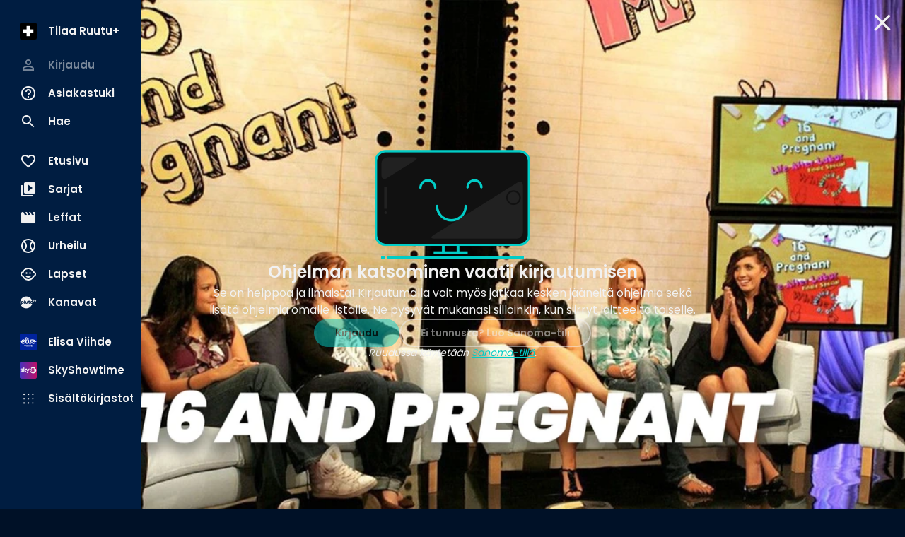

--- FILE ---
content_type: text/html; charset=utf-8
request_url: https://www.ruutu.fi/video/3683733
body_size: 47390
content:
<!DOCTYPE html><html lang="fi"><head><meta charSet="utf-8"/><meta name="viewport" content="width=device-width, initial-scale=1, minimum-scale=1"/><link rel="preload" href="/_next/static/media/eafabf029ad39a43-s.p.woff2" as="font" crossorigin="" type="font/woff2"/><link rel="stylesheet" href="/_next/static/css/610fe493af8d60b5.css" data-precedence="next"/><link rel="stylesheet" href="/_next/static/css/68a54570d4dca5ef.css" data-precedence="next"/><link rel="stylesheet" href="/_next/static/css/2cdf70f09cbd8913.css" data-precedence="next"/><link rel="stylesheet" href="/_next/static/css/dcc08784b005bcd8.css" data-precedence="next"/><link rel="stylesheet" href="/_next/static/css/f53c9929349757d9.css" data-precedence="next"/><link rel="stylesheet" href="/_next/static/css/f3d7c8ac4e24f7a3.css" data-precedence="next"/><link rel="stylesheet" href="/_next/static/css/ca5308c2e9589ba1.css" data-precedence="next"/><link rel="stylesheet" href="/_next/static/css/e3a5363705071a94.css" data-precedence="next"/><link rel="stylesheet" href="/_next/static/css/d512e651aef7991f.css" data-precedence="next"/><link rel="preload" as="script" fetchPriority="low" href="/_next/static/chunks/webpack-ceaa19e76907bde1.js"/><script src="/_next/static/chunks/fd9d1056-9a6f650420f2cbda.js" async=""></script><script src="/_next/static/chunks/2628-573f855702ee799c.js" async=""></script><script src="/_next/static/chunks/main-app-03c6c3cef0a47c36.js" async=""></script><script src="/_next/static/chunks/7261-90c5023c286c2904.js" async=""></script><script src="/_next/static/chunks/app/(video-player)/layout-a8c8c299e3b380d5.js" async=""></script><script src="/_next/static/chunks/795d4814-157d2e3d498a62d4.js" async=""></script><script src="/_next/static/chunks/c16f53c3-acf0e1aad249504e.js" async=""></script><script src="/_next/static/chunks/2705-21a62953f2809814.js" async=""></script><script src="/_next/static/chunks/4067-3322a3178f8cd700.js" async=""></script><script src="/_next/static/chunks/3785-9a8db87d12084483.js" async=""></script><script src="/_next/static/chunks/4105-0b2b195e42407ef8.js" async=""></script><script src="/_next/static/chunks/2834-405cc39cb825ba77.js" async=""></script><script src="/_next/static/chunks/6759-48739b495129acab.js" async=""></script><script src="/_next/static/chunks/9471-0acfa873a7422608.js" async=""></script><script src="/_next/static/chunks/4453-2cc598d0874d138b.js" async=""></script><script src="/_next/static/chunks/5760-37a1cbdfc0652b43.js" async=""></script><script src="/_next/static/chunks/app/(video-player)/video/%5Bid%5D/page-a4a3d3936259a2d8.js" async=""></script><script src="/_next/static/chunks/app/layout-91477552b1c441b0.js" async=""></script><script src="/_next/static/chunks/app/error-7b691c58beda452d.js" async=""></script><script src="/_next/static/chunks/app/not-found-a9e7adf160c4f6e5.js" async=""></script><script src="/_next/static/chunks/app/global-error-bcd6a659d7679e77.js" async=""></script><link rel="preload" href="/_next/static/css/b2223547023a1751.css" as="style"/><link rel="preload" href="/_next/static/css/0558ad18823eef76.css" as="style"/><link rel="preload" href="/_next/static/css/897cbdbecb601410.css" as="style"/><link rel="preload" href="/_next/static/css/d99d622c97c78778.css" as="style"/><link rel="preload" href="/_next/static/css/c962573fd837078d.css" as="style"/><link rel="preload" href="/_next/static/css/fadae8cee806c5cd.css" as="style"/><link rel="preload" href="/_next/static/css/b61abef663046fd3.css" as="style"/><link rel="preload" href="/_next/static/css/5f44aa08ec383a4f.css" as="style"/><link rel="preload" href="/_next/static/css/49592b09fc245dcd.css" as="style"/><link rel="preload" href="/_next/static/css/1e68d044cd964d15.css" as="style"/><link rel="preload" href="/_next/static/css/39a9aa102e0072a6.css" as="style"/><link rel="preload" href="https://sanoma.cdn-v3.conductrics.com/ac-HxAwTabhao/v3/agent-api/js/f-AXhbfRaelo/dt-fQs6yHj4kn6cB3OMb0AimME1vT415h?apikey=api-rEBOUSkIQDfzLyWuZIpa" as="script"/><link rel="shortcut icon" href="/_next/static/media/favicon.9a6a5cc3.ico"/><link rel="mask-icon" href="/_next/static/media/safari-pinned-tab.d54cb96b.svg" color="#02CCC6"/><link rel="dns-prefetch" href="//static.nelonenmedia.fi"/><meta name="theme-color" content="#000000"/><title>16 and Pregnant • Kausi 4 • 12 - 16 and Pregnant | Ruutu</title><meta name="description" content="Kristinan poikaystävä Todd kuolee vain viikkoja raskausuutisen jälkeen, joten Kristinan pitää yrittää käsitellä suruaan ja valmistautua samalla vauvan tuloon. Sarja kuuluu PlutoTV:n ohjelmakirjastoon ja siinä näkyy mainoksia kaikille asiakkaille."/><link rel="manifest" href="/manifest.webmanifest" crossorigin="use-credentials"/><meta name="robots" content="index"/><meta name="googlebot" content="max-image-preview:large"/><meta name="fb:app_id" content="103456426368902"/><link rel="canonical" href="https://www.ruutu.fi/video/3683733"/><meta name="apple-itunes-app" content="app-id=439840557"/><meta name="google-site-verification" content="J2b8U30cAcHnzBmo99qbf5veM-Xia0fx250G8gSqd44"/><meta name="apple-mobile-web-app-capable" content="yes"/><meta name="apple-mobile-web-app-status-bar-style" content="black-translucent"/><meta property="og:title" content="16 and Pregnant • Kausi 4 • 12 - 16 and Pregnant"/><meta property="og:description" content="Kristinan poikaystävä Todd kuolee vain viikkoja raskausuutisen jälkeen, joten Kristinan pitää yrittää käsitellä suruaan ja valmistautua samalla vauvan tuloon. Sarja kuuluu PlutoTV:n ohjelmakirjastoon ja siinä näkyy mainoksia kaikille asiakkaille."/><meta property="og:url" content="https://www.ruutu.fi/video/3683733"/><meta property="og:image" content="https://img.nm-ovp.nelonenmedia.fi/v1/longbow?src=video/dd514c74-6373-4beb-bd69-921d76cb4229/14979f19-3435-4f85-a2c9-1e2fd5c5b38d.jpg&amp;width=1920&amp;height=1080"/><meta property="og:image:type" content="image/jpeg"/><meta property="og:image:width" content="1920"/><meta property="og:image:height" content="1080"/><meta property="og:type" content="video.episode"/><meta name="twitter:card" content="summary_large_image"/><meta name="twitter:title" content="16 and Pregnant • Kausi 4 • 12 - 16 and Pregnant"/><meta name="twitter:description" content="Kristinan poikaystävä Todd kuolee vain viikkoja raskausuutisen jälkeen, joten Kristinan pitää yrittää käsitellä suruaan ja valmistautua samalla vauvan tuloon. Sarja kuuluu PlutoTV:n ohjelmakirjastoon ja siinä näkyy mainoksia kaikille asiakkaille."/><meta name="twitter:image" content="https://img.nm-ovp.nelonenmedia.fi/v1/longbow?src=video/dd514c74-6373-4beb-bd69-921d76cb4229/14979f19-3435-4f85-a2c9-1e2fd5c5b38d.jpg&amp;width=1920&amp;height=1080"/><meta name="twitter:image:type" content="image/jpeg"/><meta name="twitter:image:width" content="1920"/><meta name="twitter:image:height" content="1080"/><meta property="al:ios:app_store_id" content="439840557"/><meta property="al:ios:app_name" content="Ruutu"/><meta property="al:ios:url" content="x-ruutuapp://video/3683733/"/><meta property="al:android:package" content="com.thirdpresence.ruutu"/><meta property="al:android:app_name" content="Ruutu"/><meta property="al:android:url" content="x-ruutuapp://video/3683733/"/><link rel="icon" href="/ruutu/icons/240312/16.png" sizes="16x16" type="image/png"/><link rel="icon" href="/ruutu/icons/240312/32.png" sizes="32x32" type="image/png"/><link rel="icon" href="/ruutu/icons/240312/48.png" sizes="48x48" type="image/png"/><link rel="icon" href="/ruutu/icons/240312/72.png" sizes="72x72" type="image/png"/><link rel="icon" href="/ruutu/icons/240312/96.png" sizes="96x96" type="image/png"/><link rel="icon" href="/ruutu/icons/240312/128.png" sizes="128x128" type="image/png"/><link rel="icon" href="/ruutu/icons/240312/256.png" sizes="256x256" type="image/png"/><link rel="apple-touch-icon" href="/ruutu/icons/240312/apple-touch.png" type="image/png"/><meta name="next-size-adjust"/><script src="/_next/static/chunks/polyfills-42372ed130431b0a.js" noModule=""></script></head><body class="vars_vars__hopNW __variable_1d7844 __variable_6bee3b" data-theme="ruutu" data-sacu-widget="loading"><svg class="SvgLogo_svgLogo__g6W7J" focusable="false" id="page-loading-overlay" viewBox="0 0 1368 576"><g fill="#02ccc6" fill-rule="nonzero"><path d="M437.55 251.45c-1.31 25.9-8.34 50.49-22.83 68.06a64.1 64.1 0 00-19.32-2.64c-11.42 0-21.08 2.2-25.91 4.39v140.52a255.9 255.9 0 01-79 0V279.55c13.62-12.74 46.55-33.81 97.05-33.81 21.07 0 39.08 1.75 50.05 5.71M667.2 255.4v188.38c-12.29 8.34-53.57 25.9-107.14 25.9-77.72 0-105.83-33.81-105.83-86.06V255.4a255.9 255.9 0 0179 0v113.73c0 23.27 7.91 32.93 30.3 32.93 10.54 0 18.88-1.75 24.59-5.27V255.4a255.9 255.9 0 0179 0M915.29 255.4v188.38c-12.3 8.34-53.57 25.9-107.14 25.9-77.72 0-105.83-33.81-105.83-86.06V255.4a255.9 255.9 0 0179 0v113.73c0 23.27 7.91 32.93 30.3 32.93 10.54 0 18.88-1.75 24.59-5.27V255.4a255.9 255.9 0 0179 0M1137 445.09c-16.68 12.74-37.76 23.72-72 23.72-50.5 0-89.14-20.64-89.14-72V321.7h-35.11a201.85 201.85 0 010-65h35.13v-54.43a257.52 257.52 0 0140.4-3.08 221.78 221.78 0 0138.64 3.08v54.45h68.5a150.42 150.42 0 013.51 31.17 172.76 172.76 0 01-3.51 33.81h-68.5v54.89c0 17.57 7.9 25.47 25.47 25.47 10.54 0 17.12-4.39 24.59-11 14 8.35 29.86 32.5 32 54M1368 255.4v188.38c-12.3 8.34-53.57 25.9-107.14 25.9-77.73 0-105.83-33.81-105.83-86.06V255.4a255.9 255.9 0 0179 0v113.73c0 23.27 7.9 32.93 30.3 32.93 10.54 0 18.88-1.75 24.59-5.27V255.4a255.9 255.9 0 0179 0"></path><path d="M252.22 576h-154a99.06 99.06 0 01-65.69-25.52 98.79 98.79 0 01-6.93-139.69L366.16 32.58a99.17 99.17 0 01172.7 64.94v10.55h-34.49V97.75a63.39 63.39 0 00-21.18-46.54 64.84 64.84 0 00-91.41 4.47L51.24 433.88a64.37 64.37 0 00-16.67 46.52 63.67 63.67 0 0021.1 44.47 64.5 64.5 0 0042.72 16.64h153.83z"></path></g></svg><div id="page-bg-overlay"></div><!--$!--><template data-dgst="BAILOUT_TO_CLIENT_SIDE_RENDERING"></template><!--/$--><div id="sacu-widget" style="display:none"></div><!--$--><!--/$--><div class="Toastify"></div><script src="/_next/static/chunks/webpack-ceaa19e76907bde1.js" async=""></script><script>(self.__next_f=self.__next_f||[]).push([0]);self.__next_f.push([2,null])</script><script>self.__next_f.push([1,"1:HL[\"/_next/static/media/0484562807a97172-s.p.woff2\",\"font\",{\"crossOrigin\":\"\",\"type\":\"font/woff2\"}]\n2:HL[\"/_next/static/media/1a4aa50920b5315c-s.p.woff2\",\"font\",{\"crossOrigin\":\"\",\"type\":\"font/woff2\"}]\n3:HL[\"/_next/static/media/59322316b3fd6063-s.p.woff2\",\"font\",{\"crossOrigin\":\"\",\"type\":\"font/woff2\"}]\n4:HL[\"/_next/static/media/8888a3826f4a3af4-s.p.woff2\",\"font\",{\"crossOrigin\":\"\",\"type\":\"font/woff2\"}]\n5:HL[\"/_next/static/media/b957ea75a84b6ea7-s.p.woff2\",\"font\",{\"crossOrigin\":\"\",\"type\":\"font/woff2\"}]\n6:HL[\"/_next/static/media/eafabf029ad39a43-s.p.woff2\",\"font\",{\"crossOrigin\":\"\",\"type\":\"font/woff2\"}]\n7:HL[\"/_next/static/css/610fe493af8d60b5.css\",\"style\"]\n8:HL[\"/_next/static/css/68a54570d4dca5ef.css\",\"style\"]\n9:HL[\"/_next/static/css/2cdf70f09cbd8913.css\",\"style\"]\na:HL[\"/_next/static/css/dcc08784b005bcd8.css\",\"style\"]\nb:HL[\"/_next/static/css/f53c9929349757d9.css\",\"style\"]\nc:HL[\"/_next/static/css/f3d7c8ac4e24f7a3.css\",\"style\"]\nd:HL[\"/_next/static/css/ca5308c2e9589ba1.css\",\"style\"]\ne:HL[\"/_next/static/css/e3a5363705071a94.css\",\"style\"]\nf:HL[\"/_next/static/css/d512e651aef7991f.css\",\"style\"]\n10:HL[\"/_next/static/css/b2223547023a1751.css\",\"style\"]\n11:HL[\"/_next/static/css/0558ad18823eef76.css\",\"style\"]\n12:HL[\"/_next/static/css/897cbdbecb601410.css\",\"style\"]\n13:HL[\"/_next/static/css/d99d622c97c78778.css\",\"style\"]\n14:HL[\"/_next/static/css/c962573fd837078d.css\",\"style\"]\n15:HL[\"/_next/static/css/fadae8cee806c5cd.css\",\"style\"]\n16:HL[\"/_next/static/css/b61abef663046fd3.css\",\"style\"]\n17:HL[\"/_next/static/css/5f44aa08ec383a4f.css\",\"style\"]\n18:HL[\"/_next/static/css/49592b09fc245dcd.css\",\"style\"]\n19:HL[\"/_next/static/css/1e68d044cd964d15.css\",\"style\"]\n1a:HL[\"/_next/static/css/39a9aa102e0072a6.css\",\"style\"]\n"])</script><script>self.__next_f.push([1,"1b:I[12846,[],\"\"]\n1e:I[4707,[],\"\"]\n20:I[36423,[],\"\"]\n21:I[12547,[\"7261\",\"static/chunks/7261-90c5023c286c2904.js\",\"9122\",\"static/chunks/app/(video-player)/layout-a8c8c299e3b380d5.js\"],\"VideoPlayerProvider\"]\n22:I[93867,[\"6051\",\"static/chunks/795d4814-157d2e3d498a62d4.js\",\"5501\",\"static/chunks/c16f53c3-acf0e1aad249504e.js\",\"7261\",\"static/chunks/7261-90c5023c286c2904.js\",\"2705\",\"static/chunks/2705-21a62953f2809814.js\",\"4067\",\"static/chunks/4067-3322a3178f8cd700.js\",\"3785\",\"static/chunks/3785-9a8db87d12084483.js\",\"4105\",\"static/chunks/4105-0b2b195e42407ef8.js\",\"2834\",\"static/chunks/2834-405cc39cb825ba77.js\",\"6759\",\"static/chunks/6759-48739b495129acab.js\",\"9471\",\"static/chunks/9471-0acfa873a7422608.js\",\"4453\",\"static/chunks/4453-2cc598d0874d138b.js\",\"5760\",\"static/chunks/5760-37a1cbdfc0652b43.js\",\"4742\",\"static/chunks/app/(video-player)/video/%5Bid%5D/page-a4a3d3936259a2d8.js\"],\"default\"]\n23:I[60432,[\"6051\",\"static/chunks/795d4814-157d2e3d498a62d4.js\",\"7261\",\"static/chunks/7261-90c5023c286c2904.js\",\"2705\",\"static/chunks/2705-21a62953f2809814.js\",\"4067\",\"static/chunks/4067-3322a3178f8cd700.js\",\"3785\",\"static/chunks/3785-9a8db87d12084483.js\",\"2834\",\"static/chunks/2834-405cc39cb825ba77.js\",\"6759\",\"static/chunks/6759-48739b495129acab.js\",\"3185\",\"static/chunks/app/layout-91477552b1c441b0.js\"],\"default\"]\n24:I[3596,[\"6051\",\"static/chunks/795d4814-157d2e3d498a62d4.js\",\"7261\",\"static/chunks/7261-90c5023c286c2904.js\",\"2705\",\"static/chunks/2705-21a62953f2809814.js\",\"4067\",\"static/chunks/4067-3322a3178f8cd700.js\",\"3785\",\"static/chunks/3785-9a8db87d12084483.js\",\"2834\",\"static/chunks/2834-405cc39cb825ba77.js\",\"6759\",\"static/chunks/6759-48739b495129acab.js\",\"3185\",\"static/chunks/app/layout-91477552b1c441b0.js\"],\"GoogleTagManager\"]\n26:I[64614,[\"6051\",\"static/chunks/795d4814-157d2e3d498a62d4.js\",\"7261\",\"static/chunks/7261-90c5023c286c2904.js\",\"2705\",\"static/chunks/2705-21a62953f2809814.js\",\"4067\",\"static/chunks/4067-3322a3178f8cd700.js\",\"3785\",\"static/chunks/3785-9a8db87d12084483.js\",\"2834\",\"static/chunks/2834-405cc39cb825ba77.js\",\"675"])</script><script>self.__next_f.push([1,"9\",\"static/chunks/6759-48739b495129acab.js\",\"3185\",\"static/chunks/app/layout-91477552b1c441b0.js\"],\"default\"]\n27:I[58356,[\"6051\",\"static/chunks/795d4814-157d2e3d498a62d4.js\",\"5501\",\"static/chunks/c16f53c3-acf0e1aad249504e.js\",\"7261\",\"static/chunks/7261-90c5023c286c2904.js\",\"2705\",\"static/chunks/2705-21a62953f2809814.js\",\"4067\",\"static/chunks/4067-3322a3178f8cd700.js\",\"3785\",\"static/chunks/3785-9a8db87d12084483.js\",\"4105\",\"static/chunks/4105-0b2b195e42407ef8.js\",\"2834\",\"static/chunks/2834-405cc39cb825ba77.js\",\"6759\",\"static/chunks/6759-48739b495129acab.js\",\"9471\",\"static/chunks/9471-0acfa873a7422608.js\",\"4453\",\"static/chunks/4453-2cc598d0874d138b.js\",\"5760\",\"static/chunks/5760-37a1cbdfc0652b43.js\",\"4742\",\"static/chunks/app/(video-player)/video/%5Bid%5D/page-a4a3d3936259a2d8.js\"],\"default\"]\n28:I[19511,[\"6051\",\"static/chunks/795d4814-157d2e3d498a62d4.js\",\"7261\",\"static/chunks/7261-90c5023c286c2904.js\",\"2705\",\"static/chunks/2705-21a62953f2809814.js\",\"4067\",\"static/chunks/4067-3322a3178f8cd700.js\",\"3785\",\"static/chunks/3785-9a8db87d12084483.js\",\"2834\",\"static/chunks/2834-405cc39cb825ba77.js\",\"6759\",\"static/chunks/6759-48739b495129acab.js\",\"3185\",\"static/chunks/app/layout-91477552b1c441b0.js\"],\"default\"]\n29:I[72114,[\"6051\",\"static/chunks/795d4814-157d2e3d498a62d4.js\",\"7261\",\"static/chunks/7261-90c5023c286c2904.js\",\"2705\",\"static/chunks/2705-21a62953f2809814.js\",\"4067\",\"static/chunks/4067-3322a3178f8cd700.js\",\"3785\",\"static/chunks/3785-9a8db87d12084483.js\",\"2834\",\"static/chunks/2834-405cc39cb825ba77.js\",\"6759\",\"static/chunks/6759-48739b495129acab.js\",\"3185\",\"static/chunks/app/layout-91477552b1c441b0.js\"],\"AnalyticsProvider\"]\n2a:I[72114,[\"6051\",\"static/chunks/795d4814-157d2e3d498a62d4.js\",\"7261\",\"static/chunks/7261-90c5023c286c2904.js\",\"2705\",\"static/chunks/2705-21a62953f2809814.js\",\"4067\",\"static/chunks/4067-3322a3178f8cd700.js\",\"3785\",\"static/chunks/3785-9a8db87d12084483.js\",\"2834\",\"static/chunks/2834-405cc39cb825ba77.js\",\"6759\",\"static/chunks/6759-48739b495129acab.js\",\"3185\",\"static/chunks/app/layout-91477552b1c441b0."])</script><script>self.__next_f.push([1,"js\"],\"DealerProvider\"]\n2b:I[72114,[\"6051\",\"static/chunks/795d4814-157d2e3d498a62d4.js\",\"7261\",\"static/chunks/7261-90c5023c286c2904.js\",\"2705\",\"static/chunks/2705-21a62953f2809814.js\",\"4067\",\"static/chunks/4067-3322a3178f8cd700.js\",\"3785\",\"static/chunks/3785-9a8db87d12084483.js\",\"2834\",\"static/chunks/2834-405cc39cb825ba77.js\",\"6759\",\"static/chunks/6759-48739b495129acab.js\",\"3185\",\"static/chunks/app/layout-91477552b1c441b0.js\"],\"AudioPlayerProvider\"]\n2c:I[72114,[\"6051\",\"static/chunks/795d4814-157d2e3d498a62d4.js\",\"7261\",\"static/chunks/7261-90c5023c286c2904.js\",\"2705\",\"static/chunks/2705-21a62953f2809814.js\",\"4067\",\"static/chunks/4067-3322a3178f8cd700.js\",\"3785\",\"static/chunks/3785-9a8db87d12084483.js\",\"2834\",\"static/chunks/2834-405cc39cb825ba77.js\",\"6759\",\"static/chunks/6759-48739b495129acab.js\",\"3185\",\"static/chunks/app/layout-91477552b1c441b0.js\"],\"ActionHandler\"]\n2e:I[4471,[\"6051\",\"static/chunks/795d4814-157d2e3d498a62d4.js\",\"7261\",\"static/chunks/7261-90c5023c286c2904.js\",\"2705\",\"static/chunks/2705-21a62953f2809814.js\",\"4067\",\"static/chunks/4067-3322a3178f8cd700.js\",\"2834\",\"static/chunks/2834-405cc39cb825ba77.js\",\"6759\",\"static/chunks/6759-48739b495129acab.js\",\"7601\",\"static/chunks/app/error-7b691c58beda452d.js\"],\"default\"]\n2f:I[71664,[\"6051\",\"static/chunks/795d4814-157d2e3d498a62d4.js\",\"7261\",\"static/chunks/7261-90c5023c286c2904.js\",\"2705\",\"static/chunks/2705-21a62953f2809814.js\",\"4067\",\"static/chunks/4067-3322a3178f8cd700.js\",\"2834\",\"static/chunks/2834-405cc39cb825ba77.js\",\"6759\",\"static/chunks/6759-48739b495129acab.js\",\"9160\",\"static/chunks/app/not-found-a9e7adf160c4f6e5.js\"],\"default\"]\n31:I[52242,[\"6051\",\"static/chunks/795d4814-157d2e3d498a62d4.js\",\"7261\",\"static/chunks/7261-90c5023c286c2904.js\",\"2705\",\"static/chunks/2705-21a62953f2809814.js\",\"4067\",\"static/chunks/4067-3322a3178f8cd700.js\",\"3785\",\"static/chunks/3785-9a8db87d12084483.js\",\"2834\",\"static/chunks/2834-405cc39cb825ba77.js\",\"6759\",\"static/chunks/6759-48739b495129acab.js\",\"3185\",\"static/chunks/app/layout-91477552b1c441b0.js\"],\"default\"]\n33:I[21667,["])</script><script>self.__next_f.push([1,"\"6051\",\"static/chunks/795d4814-157d2e3d498a62d4.js\",\"7261\",\"static/chunks/7261-90c5023c286c2904.js\",\"2705\",\"static/chunks/2705-21a62953f2809814.js\",\"4067\",\"static/chunks/4067-3322a3178f8cd700.js\",\"2834\",\"static/chunks/2834-405cc39cb825ba77.js\",\"6759\",\"static/chunks/6759-48739b495129acab.js\",\"6470\",\"static/chunks/app/global-error-bcd6a659d7679e77.js\"],\"default\"]\n1f:[\"id\",\"3683733\",\"d\"]\n25:T497,M437.55 251.45c-1.31 25.9-8.34 50.49-22.83 68.06a64.1 64.1 0 00-19.32-2.64c-11.42 0-21.08 2.2-25.91 4.39v140.52a255.9 255.9 0 01-79 0V279.55c13.62-12.74 46.55-33.81 97.05-33.81 21.07 0 39.08 1.75 50.05 5.71M667.2 255.4v188.38c-12.29 8.34-53.57 25.9-107.14 25.9-77.72 0-105.83-33.81-105.83-86.06V255.4a255.9 255.9 0 0179 0v113.73c0 23.27 7.91 32.93 30.3 32.93 10.54 0 18.88-1.75 24.59-5.27V255.4a255.9 255.9 0 0179 0M915.29 255.4v188.38c-12.3 8.34-53.57 25.9-107.14 25.9-77.72 0-105.83-33.81-105.83-86.06V255.4a255.9 255.9 0 0179 0v113.73c0 23.27 7.91 32.93 30.3 32.93 10.54 0 18.88-1.75 24.59-5.27V255.4a255.9 255.9 0 0179 0M1137 445.09c-16.68 12.74-37.76 23.72-72 23.72-50.5 0-89.14-20.64-89.14-72V321.7h-35.11a201.85 201.85 0 010-65h35.13v-54.43a257.52 257.52 0 0140.4-3.08 221.78 221.78 0 0138.64 3.08v54.45h68.5a150.42 150.42 0 013.51 31.17 172.76 172.76 0 01-3.51 33.81h-68.5v54.89c0 17.57 7.9 25.47 25.47 25.47 10.54 0 17.12-4.39 24.59-11 14 8.35 29.86 32.5 32 54M1368 255.4v188.38c-12.3 8.34-53.57 25.9-107.14 25.9-77.73 0-105.83-33.81-105.83-86.06V255.4a255.9 255.9 0 0179 0v113.73c0 23.27 7.9 32.93 30.3 32.93 10.54 0 18.88-1.75 24.59-5.27V255.4a255.9 255.9 0 0179 034:[]\n"])</script><script>self.__next_f.push([1,"0:[\"$\",\"$L1b\",null,{\"buildId\":\"v213\",\"assetPrefix\":\"\",\"urlParts\":[\"\",\"video\",\"3683733\"],\"initialTree\":[\"\",{\"children\":[\"(video-player)\",{\"children\":[\"video\",{\"children\":[[\"id\",\"3683733\",\"d\"],{\"children\":[\"__PAGE__\",{}]}]}]}]},\"$undefined\",\"$undefined\",true],\"initialSeedData\":[\"\",{\"children\":[\"(video-player)\",{\"children\":[\"video\",{\"children\":[[\"id\",\"3683733\",\"d\"],{\"children\":[\"__PAGE__\",{},[[\"$L1c\",\"$L1d\",[[\"$\",\"link\",\"0\",{\"rel\":\"stylesheet\",\"href\":\"/_next/static/css/897cbdbecb601410.css\",\"precedence\":\"next\",\"crossOrigin\":\"$undefined\"}],[\"$\",\"link\",\"1\",{\"rel\":\"stylesheet\",\"href\":\"/_next/static/css/d99d622c97c78778.css\",\"precedence\":\"next\",\"crossOrigin\":\"$undefined\"}],[\"$\",\"link\",\"2\",{\"rel\":\"stylesheet\",\"href\":\"/_next/static/css/c962573fd837078d.css\",\"precedence\":\"next\",\"crossOrigin\":\"$undefined\"}],[\"$\",\"link\",\"3\",{\"rel\":\"stylesheet\",\"href\":\"/_next/static/css/fadae8cee806c5cd.css\",\"precedence\":\"next\",\"crossOrigin\":\"$undefined\"}],[\"$\",\"link\",\"4\",{\"rel\":\"stylesheet\",\"href\":\"/_next/static/css/b61abef663046fd3.css\",\"precedence\":\"next\",\"crossOrigin\":\"$undefined\"}],[\"$\",\"link\",\"5\",{\"rel\":\"stylesheet\",\"href\":\"/_next/static/css/5f44aa08ec383a4f.css\",\"precedence\":\"next\",\"crossOrigin\":\"$undefined\"}],[\"$\",\"link\",\"6\",{\"rel\":\"stylesheet\",\"href\":\"/_next/static/css/49592b09fc245dcd.css\",\"precedence\":\"next\",\"crossOrigin\":\"$undefined\"}],[\"$\",\"link\",\"7\",{\"rel\":\"stylesheet\",\"href\":\"/_next/static/css/1e68d044cd964d15.css\",\"precedence\":\"next\",\"crossOrigin\":\"$undefined\"}],[\"$\",\"link\",\"8\",{\"rel\":\"stylesheet\",\"href\":\"/_next/static/css/39a9aa102e0072a6.css\",\"precedence\":\"next\",\"crossOrigin\":\"$undefined\"}]]],null],null]},[null,[\"$\",\"$L1e\",null,{\"parallelRouterKey\":\"children\",\"segmentPath\":[\"children\",\"(video-player)\",\"children\",\"video\",\"children\",\"$1f\",\"children\"],\"error\":\"$undefined\",\"errorStyles\":\"$undefined\",\"errorScripts\":\"$undefined\",\"template\":[\"$\",\"$L20\",null,{}],\"templateStyles\":\"$undefined\",\"templateScripts\":\"$undefined\",\"notFound\":\"$undefined\",\"notFoundStyles\":\"$undefined\"}]],null]},[null,[\"$\",\"$L1e\",null,{\"parallelRouterKey\":\"children\",\"segmentPath\":[\"children\",\"(video-player)\",\"children\",\"video\",\"children\"],\"error\":\"$undefined\",\"errorStyles\":\"$undefined\",\"errorScripts\":\"$undefined\",\"template\":[\"$\",\"$L20\",null,{}],\"templateStyles\":\"$undefined\",\"templateScripts\":\"$undefined\",\"notFound\":\"$undefined\",\"notFoundStyles\":\"$undefined\"}]],null]},[[[[\"$\",\"link\",\"0\",{\"rel\":\"stylesheet\",\"href\":\"/_next/static/css/b2223547023a1751.css\",\"precedence\":\"next\",\"crossOrigin\":\"$undefined\"}],[\"$\",\"link\",\"1\",{\"rel\":\"stylesheet\",\"href\":\"/_next/static/css/0558ad18823eef76.css\",\"precedence\":\"next\",\"crossOrigin\":\"$undefined\"}]],[\"$\",\"main\",null,{\"aria-label\":\"Sisältö\",\"className\":\"VideoPlayerContainer_main__pbQ0l\",\"id\":\"player-container\",\"children\":[\"$\",\"$L21\",null,{\"children\":[\"$\",\"$L1e\",null,{\"parallelRouterKey\":\"children\",\"segmentPath\":[\"children\",\"(video-player)\",\"children\"],\"error\":\"$undefined\",\"errorStyles\":\"$undefined\",\"errorScripts\":\"$undefined\",\"template\":[\"$\",\"$L20\",null,{}],\"templateStyles\":\"$undefined\",\"templateScripts\":\"$undefined\",\"notFound\":\"$undefined\",\"notFoundStyles\":\"$undefined\"}]}]}]],null],[[[\"$\",\"section\",null,{\"data-skeleton\":\"section\",\"children\":[[\"$\",\"$L22\",null,{}],[\"$\",\"div\",null,{\"className\":\"PlayerSummary_root__aPWfj\",\"data-skeleton\":true,\"children\":[[\"$\",\"h1\",null,{\"className\":\"PlayerSummary_title__8w26z text-heading-md skeleton_pulse__RYYlY\"}],[\"$\",\"div\",null,{\"className\":\"PlayerSummary_details__zbtar skeleton_pulse__RYYlY\"}],[\"$\",\"p\",null,{\"className\":\"PlayerSummary_description__oY3sm text-body-sm skeleton_pulse__RYYlY\"}],[\"$\",\"div\",null,{\"className\":\"PlayerSummary_ratingsSkeleton__6wX2h skeleton_pulse__RYYlY\"}]]}]]}],[\"$\",\"section\",null,{\"data-skeleton\":\"section\",\"children\":[[\"$\",\"div\",null,{\"className\":\"Tabs_tabs__fIKB6 Tabs_tabsSkeleton__Fv9xX skeleton_pulse__RYYlY PlayerPageSkeleton_tabs__6xcw7\"}],[\"$\",\"div\",null,{\"className\":\"Grid_root__XWZVL Grid_default__9xE7Q\",\"children\":[[\"$\",\"div\",null,{\"className\":\"ImageCard_root___rVhB skeleton_pulse__RYYlY\",\"data-skeleton\":true,\"children\":[[\"$\",\"div\",null,{}],\"$undefined\"]}],[\"$\",\"div\",null,{\"className\":\"ImageCard_root___rVhB skeleton_pulse__RYYlY\",\"data-skeleton\":true,\"children\":[[\"$\",\"div\",null,{}],\"$undefined\"]}],[\"$\",\"div\",null,{\"className\":\"ImageCard_root___rVhB skeleton_pulse__RYYlY\",\"data-skeleton\":true,\"children\":[[\"$\",\"div\",null,{}],\"$undefined\"]}],[\"$\",\"div\",null,{\"className\":\"ImageCard_root___rVhB skeleton_pulse__RYYlY\",\"data-skeleton\":true,\"children\":[[\"$\",\"div\",null,{}],\"$undefined\"]}],[\"$\",\"div\",null,{\"className\":\"ImageCard_root___rVhB skeleton_pulse__RYYlY\",\"data-skeleton\":true,\"children\":[[\"$\",\"div\",null,{}],\"$undefined\"]}],[\"$\",\"div\",null,{\"className\":\"ImageCard_root___rVhB skeleton_pulse__RYYlY\",\"data-skeleton\":true,\"children\":[[\"$\",\"div\",null,{}],\"$undefined\"]}]]}]]}]],[[\"$\",\"link\",\"0\",{\"rel\":\"stylesheet\",\"href\":\"/_next/static/css/c962573fd837078d.css\",\"precedence\":\"next\",\"crossOrigin\":\"$undefined\"}],[\"$\",\"link\",\"1\",{\"rel\":\"stylesheet\",\"href\":\"/_next/static/css/49592b09fc245dcd.css\",\"precedence\":\"next\",\"crossOrigin\":\"$undefined\"}],[\"$\",\"link\",\"2\",{\"rel\":\"stylesheet\",\"href\":\"/_next/static/css/4b7e5f1a3406f228.css\",\"precedence\":\"next\",\"crossOrigin\":\"$undefined\"}]],[]]]},[[[[\"$\",\"link\",\"0\",{\"rel\":\"stylesheet\",\"href\":\"/_next/static/css/610fe493af8d60b5.css\",\"precedence\":\"next\",\"crossOrigin\":\"$undefined\"}],[\"$\",\"link\",\"1\",{\"rel\":\"stylesheet\",\"href\":\"/_next/static/css/68a54570d4dca5ef.css\",\"precedence\":\"next\",\"crossOrigin\":\"$undefined\"}],[\"$\",\"link\",\"2\",{\"rel\":\"stylesheet\",\"href\":\"/_next/static/css/2cdf70f09cbd8913.css\",\"precedence\":\"next\",\"crossOrigin\":\"$undefined\"}],[\"$\",\"link\",\"3\",{\"rel\":\"stylesheet\",\"href\":\"/_next/static/css/dcc08784b005bcd8.css\",\"precedence\":\"next\",\"crossOrigin\":\"$undefined\"}],[\"$\",\"link\",\"4\",{\"rel\":\"stylesheet\",\"href\":\"/_next/static/css/f53c9929349757d9.css\",\"precedence\":\"next\",\"crossOrigin\":\"$undefined\"}],[\"$\",\"link\",\"5\",{\"rel\":\"stylesheet\",\"href\":\"/_next/static/css/f3d7c8ac4e24f7a3.css\",\"precedence\":\"next\",\"crossOrigin\":\"$undefined\"}],[\"$\",\"link\",\"6\",{\"rel\":\"stylesheet\",\"href\":\"/_next/static/css/ca5308c2e9589ba1.css\",\"precedence\":\"next\",\"crossOrigin\":\"$undefined\"}],[\"$\",\"link\",\"7\",{\"rel\":\"stylesheet\",\"href\":\"/_next/static/css/e3a5363705071a94.css\",\"precedence\":\"next\",\"crossOrigin\":\"$undefined\"}],[\"$\",\"link\",\"8\",{\"rel\":\"stylesheet\",\"href\":\"/_next/static/css/d512e651aef7991f.css\",\"precedence\":\"next\",\"crossOrigin\":\"$undefined\"}]],[\"$\",\"html\",null,{\"lang\":\"fi\",\"children\":[[\"$\",\"head\",null,{\"children\":[[\"$\",\"link\",null,{\"rel\":\"shortcut icon\",\"href\":\"/_next/static/media/favicon.9a6a5cc3.ico\"}],[\"$\",\"link\",null,{\"rel\":\"mask-icon\",\"href\":\"/_next/static/media/safari-pinned-tab.d54cb96b.svg\",\"color\":\"#02CCC6\"}],[\"$\",\"link\",null,{\"rel\":\"dns-prefetch\",\"href\":\"//static.nelonenmedia.fi\"}],[\"$\",\"$L23\",null,{\"children\":[\"$\",\"$L24\",null,{\"gtmId\":\"GTM-W9KJ77\"}]}]]}],[\"$\",\"body\",null,{\"className\":\"vars_vars__hopNW __variable_1d7844 __variable_6bee3b\",\"data-theme\":\"ruutu\",\"data-sacu-widget\":\"loading\",\"children\":[[\"$\",\"svg\",null,{\"className\":\"SvgLogo_svgLogo__g6W7J\",\"focusable\":false,\"id\":\"page-loading-overlay\",\"viewBox\":\"0 0 1368 576\",\"children\":[\"$\",\"g\",null,{\"fill\":\"#02ccc6\",\"fillRule\":\"nonzero\",\"children\":[[\"$\",\"path\",null,{\"d\":\"$25\"}],[\"$\",\"path\",null,{\"d\":\"M252.22 576h-154a99.06 99.06 0 01-65.69-25.52 98.79 98.79 0 01-6.93-139.69L366.16 32.58a99.17 99.17 0 01172.7 64.94v10.55h-34.49V97.75a63.39 63.39 0 00-21.18-46.54 64.84 64.84 0 00-91.41 4.47L51.24 433.88a64.37 64.37 0 00-16.67 46.52 63.67 63.67 0 0021.1 44.47 64.5 64.5 0 0042.72 16.64h153.83z\"}]]}]}],[\"$\",\"$L26\",null,{\"theme\":\"ruutu\",\"children\":[\"$\",\"$L27\",null,{\"children\":[\"$\",\"$L28\",null,{\"children\":[\"$\",\"$L29\",null,{\"app\":\"ruutu\",\"children\":[\"$\",\"$L2a\",null,{\"app\":\"ruutu\",\"children\":[\"$\",\"$L2b\",null,{\"children\":[[\"$\",\"$L2c\",null,{}],[\"$\",\"div\",null,{\"data-next-auto-scroll-target\":true}],\"$L2d\",[\"$\",\"$L1e\",null,{\"parallelRouterKey\":\"children\",\"segmentPath\":[\"children\"],\"error\":\"$2e\",\"errorStyles\":[],\"errorScripts\":[],\"template\":[\"$\",\"$L20\",null,{}],\"templateStyles\":\"$undefined\",\"templateScripts\":\"$undefined\",\"notFound\":[\"$\",\"main\",null,{\"data-auto-height\":true,\"aria-label\":\"Sisältö\",\"className\":\"MainContainer_main__v76f1\",\"id\":\"main-container\",\"data-full-width\":\"$undefined\",\"children\":[[\"$\",\"title\",null,{\"children\":\"Sivua ei löytynyt\"}],[\"$\",\"$L2f\",null,{\"errorMessage\":\"Hups! Sivua ei löytynyt.\",\"linkFrontpage\":true}]]}],\"notFoundStyles\":[]}],\"$L30\",[\"$\",\"$L31\",null,{}]]}]}]}]}]}]}]]}]]}]],null],null],\"couldBeIntercepted\":false,\"initialHead\":[null,\"$L32\"],\"globalErrorComponent\":\"$33\",\"missingSlots\":\"$W34\"}]\n"])</script><script>self.__next_f.push([1,"35:I[75551,[\"6051\",\"static/chunks/795d4814-157d2e3d498a62d4.js\",\"7261\",\"static/chunks/7261-90c5023c286c2904.js\",\"2705\",\"static/chunks/2705-21a62953f2809814.js\",\"4067\",\"static/chunks/4067-3322a3178f8cd700.js\",\"3785\",\"static/chunks/3785-9a8db87d12084483.js\",\"2834\",\"static/chunks/2834-405cc39cb825ba77.js\",\"6759\",\"static/chunks/6759-48739b495129acab.js\",\"3185\",\"static/chunks/app/layout-91477552b1c441b0.js\"],\"default\"]\n37:I[34690,[\"6051\",\"static/chunks/795d4814-157d2e3d498a62d4.js\",\"7261\",\"static/chunks/7261-90c5023c286c2904.js\",\"2705\",\"static/chunks/2705-21a62953f2809814.js\",\"4067\",\"static/chunks/4067-3322a3178f8cd700.js\",\"3785\",\"static/chunks/3785-9a8db87d12084483.js\",\"2834\",\"static/chunks/2834-405cc39cb825ba77.js\",\"6759\",\"static/chunks/6759-48739b495129acab.js\",\"3185\",\"static/chunks/app/layout-91477552b1c441b0.js\"],\"default\"]\n2d:[\"$\",\"$L35\",null,{\"children\":\"$L36\"}]\n30:[\"$\",\"$L37\",null,{\"links\":[{\"id\":203,\"label\":\"Käyttöehdot\",\"url\":\"https://oma.sanoma.fi/asiakastuki/yleiset/kayttoehdot\",\"function\":\"$undefined\"},{\"id\":204,\"label\":\"Tilausehdot\",\"url\":\"https://asiakastuki.ruutu.fi/article/153-ruudun-tilausehdot\",\"function\":\"$undefined\"},{\"id\":206,\"label\":\"Tietosuojalauseke\",\"url\":\"https://www.sanoma.fi/mita-teemme/tietosuoja/tietosuojalauseke/\",\"function\":\"$undefined\"},{\"id\":212,\"label\":\"Saavutettavuusseloste\",\"url\":\"https://www.ruutu.fi/saavutettavuusseloste\",\"function\":\"$undefined\"},{\"id\":207,\"label\":\"Ikärajat\",\"url\":\"https://www.nelonen.fi/ikarajamerkinnat\",\"function\":\"$undefined\"},{\"id\":208,\"label\":\"Hinnasto\",\"url\":\"https://asiakastuki.ruutu.fi/article/152-ruudun-hinnasto\",\"function\":\"$undefined\"},{\"id\":209,\"label\":\"Asiakastuki\",\"url\":\"https://asiakastuki.ruutu.fi/\",\"function\":\"$undefined\"},{\"id\":210,\"label\":\"Mainostajalle\",\"url\":\"https://media.sanoma.fi/mediat-yleisot/total-tv\",\"function\":\"$undefined\"},{\"id\":211,\"label\":\"Yhteystiedot\",\"url\":\"https://www.nelonen.fi/yhteystiedot\",\"function\":\"$undefined\"},{\"id\":2101,\"label\":\"Evästekäytännöt\",\"url\":\"https://sanoma.fi/tietoa-meista/tietosuoja/evastekaytannot/\""])</script><script>self.__next_f.push([1,",\"function\":\"$undefined\"},{\"id\":2102,\"label\":\"Evästeasetukset\",\"url\":\"$undefined\",\"function\":\"cmp_privacy_manager\"},{\"id\":2112,\"label\":\"Tietoa meistä\",\"url\":\"https://asiakastuki.ruutu.fi/article/161-tietoja-sanoma-mediasta\",\"function\":\"$undefined\"}],\"logo\":\"ruutu4\",\"logoAriaLabel\":\"Ruutu, siirry etusivulle\"}]\n"])</script><script>self.__next_f.push([1,"38:I[87050,[\"6051\",\"static/chunks/795d4814-157d2e3d498a62d4.js\",\"5501\",\"static/chunks/c16f53c3-acf0e1aad249504e.js\",\"7261\",\"static/chunks/7261-90c5023c286c2904.js\",\"2705\",\"static/chunks/2705-21a62953f2809814.js\",\"4067\",\"static/chunks/4067-3322a3178f8cd700.js\",\"3785\",\"static/chunks/3785-9a8db87d12084483.js\",\"4105\",\"static/chunks/4105-0b2b195e42407ef8.js\",\"2834\",\"static/chunks/2834-405cc39cb825ba77.js\",\"6759\",\"static/chunks/6759-48739b495129acab.js\",\"9471\",\"static/chunks/9471-0acfa873a7422608.js\",\"4453\",\"static/chunks/4453-2cc598d0874d138b.js\",\"5760\",\"static/chunks/5760-37a1cbdfc0652b43.js\",\"4742\",\"static/chunks/app/(video-player)/video/%5Bid%5D/page-a4a3d3936259a2d8.js\"],\"default\"]\n39:I[2395,[\"6051\",\"static/chunks/795d4814-157d2e3d498a62d4.js\",\"5501\",\"static/chunks/c16f53c3-acf0e1aad249504e.js\",\"7261\",\"static/chunks/7261-90c5023c286c2904.js\",\"2705\",\"static/chunks/2705-21a62953f2809814.js\",\"4067\",\"static/chunks/4067-3322a3178f8cd700.js\",\"3785\",\"static/chunks/3785-9a8db87d12084483.js\",\"4105\",\"static/chunks/4105-0b2b195e42407ef8.js\",\"2834\",\"static/chunks/2834-405cc39cb825ba77.js\",\"6759\",\"static/chunks/6759-48739b495129acab.js\",\"9471\",\"static/chunks/9471-0acfa873a7422608.js\",\"4453\",\"static/chunks/4453-2cc598d0874d138b.js\",\"5760\",\"static/chunks/5760-37a1cbdfc0652b43.js\",\"4742\",\"static/chunks/app/(video-player)/video/%5Bid%5D/page-a4a3d3936259a2d8.js\"],\"default\"]\n"])</script><script>self.__next_f.push([1,"36:[\"$\",\"$L38\",null,{\"children\":[[\"$\",\"$L39\",\"3110\",{\"data-id\":\"3110\",\"data-index\":0,\"data-rows\":null,\"variant\":\"outline\",\"style\":{\"marginBottom\":\"var(--space-1)\"},\"aria-label\":\"Tilaa Ruutu+\",\"buttonProps\":{\"href\":\"/plus\",\"target\":\"$undefined\",\"data-capi-action\":\"$undefined\"},\"iconPrefix\":{\"initials\":\"$undefined\",\"svgIconName\":\"ruutuPlus\",\"imgSrc\":\"https://img.nm-ovp.nelonenmedia.fi/v1/novelist?src=/files/misc_images/2021-05/ruutu_plus.png\u0026width=48\",\"hoverImgSrc\":\"https://img.nm-ovp.nelonenmedia.fi/v1/novelist?src=/files/misc_images/2021-06/ruutu_plus.png\u0026width=48\",\"selectedImgSrc\":\"$undefined\",\"children\":\"$undefined\"},\"iconSuffix\":\"$undefined\",\"img\":\"$undefined\",\"children\":\"Tilaa Ruutu+\"}],[\"$\",\"$L39\",\"3701\",{\"data-id\":\"3701\",\"data-index\":1,\"data-rows\":null,\"variant\":\"$undefined\",\"style\":{},\"aria-label\":\"Kirjaudu\",\"buttonProps\":{\"data-capi-action\":\"login\"},\"iconPrefix\":{\"initials\":\"$undefined\",\"svgIconName\":\"$undefined\",\"imgSrc\":\"https://img.nm-ovp.nelonenmedia.fi/v1/novelist?src=/files/misc_images/2021-06/profile.png\u0026width=48\",\"hoverImgSrc\":\"https://img.nm-ovp.nelonenmedia.fi/v1/novelist?src=/files/misc_images/2024-08/profile_inverted.png\u0026width=48\",\"selectedImgSrc\":\"$undefined\",\"children\":\"$undefined\"},\"iconSuffix\":\"$undefined\",\"img\":\"$undefined\",\"children\":\"Kirjaudu\"}],[\"$\",\"$L39\",\"3801\",{\"data-id\":\"3801\",\"data-index\":2,\"data-rows\":null,\"variant\":\"$undefined\",\"style\":{},\"aria-label\":\"Asiakastuki\",\"buttonProps\":{\"href\":\"https://asiakastuki.ruutu.fi/\",\"target\":\"$undefined\",\"data-capi-action\":\"$undefined\"},\"iconPrefix\":{\"initials\":\"$undefined\",\"svgIconName\":\"$undefined\",\"imgSrc\":\"https://img.nm-ovp.nelonenmedia.fi/v1/novelist?src=/files/misc_images/2023-11/help.png\u0026width=48\",\"hoverImgSrc\":\"https://img.nm-ovp.nelonenmedia.fi/v1/novelist?src=/files/misc_images/2024-08/help_inverted.png\u0026width=48\",\"selectedImgSrc\":\"$undefined\",\"children\":\"$undefined\"},\"iconSuffix\":\"$undefined\",\"img\":\"$undefined\",\"children\":\"Asiakastuki\"}],[\"$\",\"$L39\",\"3240\",{\"data-id\":\"3240\",\"data-index\":3,\"data-rows\":null,\"variant\":\"$undefined\",\"style\":{},\"aria-label\":\"Hae\",\"buttonProps\":{\"href\":\"/haku\",\"target\":\"$undefined\",\"data-capi-action\":\"$undefined\"},\"iconPrefix\":{\"initials\":\"$undefined\",\"svgIconName\":\"search\",\"imgSrc\":\"https://img.nm-ovp.nelonenmedia.fi/v1/novelist?src=/files/misc_images/2021-05/search.png\u0026width=48\",\"hoverImgSrc\":\"https://img.nm-ovp.nelonenmedia.fi/v1/novelist?src=/files/misc_images/2024-08/search_inverted.png\u0026width=48\",\"selectedImgSrc\":\"$undefined\",\"children\":\"$undefined\"},\"iconSuffix\":\"$undefined\",\"img\":\"$undefined\",\"children\":\"Hae\"}],[\"$\",\"hr\",\"spacer-4\",{}],[\"$\",\"$L39\",\"3100\",{\"data-id\":\"3100\",\"data-index\":5,\"data-rows\":null,\"variant\":\"$undefined\",\"style\":{},\"aria-label\":\"Etusivu\",\"buttonProps\":{\"href\":\"/\",\"target\":\"$undefined\",\"data-capi-action\":\"$undefined\"},\"iconPrefix\":{\"initials\":\"$undefined\",\"svgIconName\":\"$undefined\",\"imgSrc\":\"https://img.nm-ovp.nelonenmedia.fi/v1/novelist?src=/files/misc_images/2021-05/favorite_border.png\u0026width=48\",\"hoverImgSrc\":\"https://img.nm-ovp.nelonenmedia.fi/v1/novelist?src=/files/misc_images/2024-08/favorite_border_inverted.png\u0026width=48\",\"selectedImgSrc\":\"$undefined\",\"children\":\"$undefined\"},\"iconSuffix\":\"$undefined\",\"img\":\"$undefined\",\"children\":\"Etusivu\"}],[\"$\",\"$L39\",\"3107\",{\"data-id\":\"3107\",\"data-index\":6,\"data-rows\":null,\"variant\":\"$undefined\",\"style\":{},\"aria-label\":\"Sarjat\",\"buttonProps\":{\"href\":\"/ohjelmat\",\"target\":\"$undefined\",\"data-capi-action\":\"$undefined\"},\"iconPrefix\":{\"initials\":\"$undefined\",\"svgIconName\":\"$undefined\",\"imgSrc\":\"https://img.nm-ovp.nelonenmedia.fi/v1/novelist?src=/files/misc_images/2021-05/series.png\u0026width=48\",\"hoverImgSrc\":\"https://img.nm-ovp.nelonenmedia.fi/v1/novelist?src=/files/misc_images/2024-08/series_inverted.png\u0026width=48\",\"selectedImgSrc\":\"$undefined\",\"children\":\"$undefined\"},\"iconSuffix\":\"$undefined\",\"img\":\"$undefined\",\"children\":\"Sarjat\"}],[\"$\",\"$L39\",\"3117\",{\"data-id\":\"3117\",\"data-index\":7,\"data-rows\":null,\"variant\":\"$undefined\",\"style\":{},\"aria-label\":\"Leffat\",\"buttonProps\":{\"href\":\"/ohjelmat/elokuvat\",\"target\":\"$undefined\",\"data-capi-action\":\"$undefined\"},\"iconPrefix\":{\"initials\":\"$undefined\",\"svgIconName\":\"$undefined\",\"imgSrc\":\"https://img.nm-ovp.nelonenmedia.fi/v1/novelist?src=/files/misc_images/2021-05/movies.png\u0026width=48\",\"hoverImgSrc\":\"https://img.nm-ovp.nelonenmedia.fi/v1/novelist?src=/files/misc_images/2024-08/movies_inverted.png\u0026width=48\",\"selectedImgSrc\":\"$undefined\",\"children\":\"$undefined\"},\"iconSuffix\":\"$undefined\",\"img\":\"$undefined\",\"children\":\"Leffat\"}],[\"$\",\"$L39\",\"3102\",{\"data-id\":\"3102\",\"data-index\":8,\"data-rows\":null,\"variant\":\"$undefined\",\"style\":{},\"aria-label\":\"Urheilu\",\"buttonProps\":{\"href\":\"/urheilu\",\"target\":\"$undefined\",\"data-capi-action\":\"$undefined\"},\"iconPrefix\":{\"initials\":\"$undefined\",\"svgIconName\":\"sports\",\"imgSrc\":\"https://img.nm-ovp.nelonenmedia.fi/v1/novelist?src=/files/misc_images/2021-05/sports.png\u0026width=48\",\"hoverImgSrc\":\"https://img.nm-ovp.nelonenmedia.fi/v1/novelist?src=/files/misc_images/2024-08/sports_inverted.png\u0026width=48\",\"selectedImgSrc\":\"$undefined\",\"children\":\"$undefined\"},\"iconSuffix\":\"$undefined\",\"img\":\"$undefined\",\"children\":\"Urheilu\"}],[\"$\",\"$L39\",\"3103\",{\"data-id\":\"3103\",\"data-index\":9,\"data-rows\":null,\"variant\":\"$undefined\",\"style\":{},\"aria-label\":\"Lapset\",\"buttonProps\":{\"href\":\"/lapset\",\"target\":\"$undefined\",\"data-capi-action\":\"$undefined\"},\"iconPrefix\":{\"initials\":\"$undefined\",\"svgIconName\":\"child\",\"imgSrc\":\"https://img.nm-ovp.nelonenmedia.fi/v1/novelist?src=/files/misc_images/2021-05/child.png\u0026width=48\",\"hoverImgSrc\":\"https://img.nm-ovp.nelonenmedia.fi/v1/novelist?src=/files/misc_images/2024-08/child_inverted.png\u0026width=48\",\"selectedImgSrc\":\"$undefined\",\"children\":\"$undefined\"},\"iconSuffix\":\"$undefined\",\"img\":\"$undefined\",\"children\":\"Lapset\"}],[\"$\",\"$L39\",\"1006\",{\"data-id\":\"1006\",\"data-index\":10,\"data-rows\":null,\"variant\":\"$undefined\",\"style\":{},\"aria-label\":\"Kanavat\",\"buttonProps\":{\"href\":\"/kanavat\",\"target\":\"$undefined\",\"data-capi-action\":\"$undefined\"},\"iconPrefix\":{\"initials\":\"$undefined\",\"svgIconName\":\"$undefined\",\"imgSrc\":\"https://img.nm-ovp.nelonenmedia.fi/v1/novelist?src=/files/misc_images/2024-10/icon-baseline-plutotv_nobox.png\u0026width=48\",\"hoverImgSrc\":\"https://img.nm-ovp.nelonenmedia.fi/v1/novelist?src=/files/misc_images/2024-10/icon-baseline-plutotv_v3_nobox_dark.png\u0026width=48\",\"selectedImgSrc\":\"$undefined\",\"children\":\"$undefined\"},\"iconSuffix\":\"$undefined\",\"img\":\"$undefined\",\"children\":\"Kanavat\"}],[\"$\",\"hr\",\"spacer-11\",{}],[\"$\",\"$L39\",\"31040\",{\"data-id\":\"31040\",\"data-index\":12,\"data-rows\":null,\"variant\":\"$undefined\",\"style\":{},\"aria-label\":\"Elisa Viihde\",\"buttonProps\":{\"href\":\"/elisaviihde\",\"target\":\"$undefined\",\"data-capi-action\":\"$undefined\"},\"iconPrefix\":{\"initials\":\"$undefined\",\"svgIconName\":\"$undefined\",\"imgSrc\":\"https://img.nm-ovp.nelonenmedia.fi/v1/novelist?src=/files/misc_images/2025-03/icon-baseline-elisa.png\u0026width=48\",\"hoverImgSrc\":\"$undefined\",\"selectedImgSrc\":\"$undefined\",\"children\":\"$undefined\"},\"iconSuffix\":\"$undefined\",\"img\":\"$undefined\",\"children\":\"Elisa Viihde\"}],[\"$\",\"$L39\",\"35001\",{\"data-id\":\"35001\",\"data-index\":13,\"data-rows\":null,\"variant\":\"$undefined\",\"style\":{},\"aria-label\":\"SkyShowtime\",\"buttonProps\":{\"href\":\"/skyshowtime\",\"target\":\"$undefined\",\"data-capi-action\":\"$undefined\"},\"iconPrefix\":{\"initials\":\"$undefined\",\"svgIconName\":\"$undefined\",\"imgSrc\":\"https://img.nm-ovp.nelonenmedia.fi/v1/novelist?src=/files/misc_images/2024-11/icon-baseline-skyshowtime%4010x.png\u0026width=48\",\"hoverImgSrc\":\"$undefined\",\"selectedImgSrc\":\"$undefined\",\"children\":\"$undefined\"},\"iconSuffix\":\"$undefined\",\"img\":\"$undefined\",\"children\":\"SkyShowtime\"}],[\"$\",\"$L39\",\"35010\",{\"data-id\":\"35010\",\"data-index\":14,\"data-rows\":null,\"variant\":\"$undefined\",\"style\":{},\"aria-label\":\"Sisältökirjastot\",\"buttonProps\":{\"href\":\"/page/80000\",\"target\":\"$undefined\",\"data-capi-action\":\"$undefined\"},\"iconPrefix\":{\"initials\":\"$undefined\",\"svgIconName\":\"$undefined\",\"imgSrc\":\"https://img.nm-ovp.nelonenmedia.fi/v1/novelist?src=/files/misc_images/2025-12/addons_list.png\u0026width=48\",\"hoverImgSrc\":\"https://img.nm-ovp.nelonenmedia.fi/v1/novelist?src=/files/misc_images/2025-12/addons_list_dark.png\u0026width=48\",\"selectedImgSrc\":\"$undefined\",\"children\":\"$undefined\"},\"iconSuffix\":\"$undefined\",\"img\":\"$undefined\",\"children\":\"Sisältökirjastot\"}]]}]\n"])</script><script>self.__next_f.push([1,"3a:I[53687,[\"6051\",\"static/chunks/795d4814-157d2e3d498a62d4.js\",\"5501\",\"static/chunks/c16f53c3-acf0e1aad249504e.js\",\"7261\",\"static/chunks/7261-90c5023c286c2904.js\",\"2705\",\"static/chunks/2705-21a62953f2809814.js\",\"4067\",\"static/chunks/4067-3322a3178f8cd700.js\",\"3785\",\"static/chunks/3785-9a8db87d12084483.js\",\"4105\",\"static/chunks/4105-0b2b195e42407ef8.js\",\"2834\",\"static/chunks/2834-405cc39cb825ba77.js\",\"6759\",\"static/chunks/6759-48739b495129acab.js\",\"9471\",\"static/chunks/9471-0acfa873a7422608.js\",\"4453\",\"static/chunks/4453-2cc598d0874d138b.js\",\"5760\",\"static/chunks/5760-37a1cbdfc0652b43.js\",\"4742\",\"static/chunks/app/(video-player)/video/%5Bid%5D/page-a4a3d3936259a2d8.js\"],\"default\"]\n3c:T909,"])</script><script>self.__next_f.push([1,"{\"@context\":\"https://schema.org\",\"@type\":\"TVEpisode\",\"@id\":\"https://www.ruutu.fi/ohjelmat/16-and-pregnant#episode-3658239\",\"url\":\"https://www.ruutu.fi/video/3683733\",\"name\":\"12 - 16 and Pregnant\",\"episodeNumber\":12,\"thumbnailUrl\":\"https://img.nm-ovp.nelonenmedia.fi/v1/longbow?src=video/dd514c74-6373-4beb-bd69-921d76cb4229/14979f19-3435-4f85-a2c9-1e2fd5c5b38d.jpg\u0026width=1920\u0026height=1080\",\"description\":\"Kristinan poikaystävä Todd kuolee vain viikkoja raskausuutisen jälkeen, joten Kristinan pitää yrittää käsitellä suruaan ja valmistautua samalla vauvan tuloon. Sarja kuuluu PlutoTV:n ohjelmakirjastoon ja siinä näkyy mainoksia kaikille asiakkaille.\",\"releasedEvent\":{\"@type\":\"PublicationEvent\",\"startDate\":\"2020-09-11T03:00:00Z\"},\"potentialAction\":{\"@type\":\"WatchAction\",\"target\":[\"https://www.ruutu.fi/video/3683733\",\"android-app://com.thirdpresence.ruutu/x-ruutuapp/video/3683733\",{\"@type\":\"EntryPoint\",\"urlTemplate\":\"x-ruutuapp://video/3683733\",\"actionApplication\":{\"@type\":\"SoftwareApplication\",\"@id\":\"439840557\",\"name\":\"Ruutu\",\"operatingSystem\":\"iOS\"}}]},\"video\":{\"@type\":\"VideoObject\",\"@id\":\"https://www.ruutu.fi/video/3683733\",\"inLanguage\":\"fi\",\"name\":\"12 - 16 and Pregnant\",\"description\":\"Kristinan poikaystävä Todd kuolee vain viikkoja raskausuutisen jälkeen, joten Kristinan pitää yrittää käsitellä suruaan ja valmistautua samalla vauvan tuloon. Sarja kuuluu PlutoTV:n ohjelmakirjastoon ja siinä näkyy mainoksia kaikille asiakkaille.\",\"thumbnailUrl\":\"https://img.nm-ovp.nelonenmedia.fi/v1/longbow?src=video/dd514c74-6373-4beb-bd69-921d76cb4229/14979f19-3435-4f85-a2c9-1e2fd5c5b38d.jpg\u0026width=1920\u0026height=1080\",\"uploadDate\":\"1970-01-19T12:23:15Z\",\"datePublished\":\"2020-09-11T03:00:00Z\",\"dateModified\":\"2025-08-27T11:13:51Z\",\"duration\":\"PT2456S\",\"contentUrl\":\"https://www.ruutu.fi/video/3683733\",\"embedUrl\":\"https://sf.nm-ovp.nelonenmedia.fi/player/misc/embed_player.html?nid=3683733\",\"isPartOf\":{\"@type\":\"TVSeries\",\"@id\":\"https://www.ruutu.fi/ohjelmat/16-and-pregnant\",\"name\":\"16 and Pregnant\"}},\"partOfSeason\":{\"@type\":\"TVSeason\",\"@id\":\"https://www.ruutu.fi/ohjelmat/16-and-pregnant#season-4\",\"seasonNumber\":4},\"partOfSeries\":{\"@type\":\"TVSeries\",\"@id\":\"https://www.ruutu.fi/ohjelmat/16-and-pregnant\",\"name\":\"16 and Pregnant\",\"url\":\"https://www.ruutu.fi/ohjelmat/16-and-pregnant\"}}"])</script><script>self.__next_f.push([1,"1d:[[\"$\",\"$L3a\",null,{\"href\":\"/series/3638582\"}],\"$L3b\",[\"$\",\"script\",null,{\"type\":\"application/ld+json\",\"dangerouslySetInnerHTML\":{\"__html\":\"$3c\"}}]]\n"])</script><script>self.__next_f.push([1,"32:[[\"$\",\"meta\",\"0\",{\"name\":\"viewport\",\"content\":\"width=device-width, initial-scale=1, minimum-scale=1\"}],[\"$\",\"meta\",\"1\",{\"name\":\"theme-color\",\"content\":\"#000000\"}],[\"$\",\"meta\",\"2\",{\"charSet\":\"utf-8\"}],[\"$\",\"title\",\"3\",{\"children\":\"16 and Pregnant • Kausi 4 • 12 - 16 and Pregnant | Ruutu\"}],[\"$\",\"meta\",\"4\",{\"name\":\"description\",\"content\":\"Kristinan poikaystävä Todd kuolee vain viikkoja raskausuutisen jälkeen, joten Kristinan pitää yrittää käsitellä suruaan ja valmistautua samalla vauvan tuloon. Sarja kuuluu PlutoTV:n ohjelmakirjastoon ja siinä näkyy mainoksia kaikille asiakkaille.\"}],[\"$\",\"link\",\"5\",{\"rel\":\"manifest\",\"href\":\"/manifest.webmanifest\",\"crossOrigin\":\"use-credentials\"}],[\"$\",\"meta\",\"6\",{\"name\":\"robots\",\"content\":\"index\"}],[\"$\",\"meta\",\"7\",{\"name\":\"googlebot\",\"content\":\"max-image-preview:large\"}],[\"$\",\"meta\",\"8\",{\"name\":\"fb:app_id\",\"content\":\"103456426368902\"}],[\"$\",\"link\",\"9\",{\"rel\":\"canonical\",\"href\":\"https://www.ruutu.fi/video/3683733\"}],[\"$\",\"meta\",\"10\",{\"name\":\"apple-itunes-app\",\"content\":\"app-id=439840557\"}],[\"$\",\"meta\",\"11\",{\"name\":\"google-site-verification\",\"content\":\"J2b8U30cAcHnzBmo99qbf5veM-Xia0fx250G8gSqd44\"}],[\"$\",\"meta\",\"12\",{\"name\":\"apple-mobile-web-app-capable\",\"content\":\"yes\"}],[\"$\",\"meta\",\"13\",{\"name\":\"apple-mobile-web-app-status-bar-style\",\"content\":\"black-translucent\"}],[\"$\",\"meta\",\"14\",{\"property\":\"og:title\",\"content\":\"16 and Pregnant • Kausi 4 • 12 - 16 and Pregnant\"}],[\"$\",\"meta\",\"15\",{\"property\":\"og:description\",\"content\":\"Kristinan poikaystävä Todd kuolee vain viikkoja raskausuutisen jälkeen, joten Kristinan pitää yrittää käsitellä suruaan ja valmistautua samalla vauvan tuloon. Sarja kuuluu PlutoTV:n ohjelmakirjastoon ja siinä näkyy mainoksia kaikille asiakkaille.\"}],[\"$\",\"meta\",\"16\",{\"property\":\"og:url\",\"content\":\"https://www.ruutu.fi/video/3683733\"}],[\"$\",\"meta\",\"17\",{\"property\":\"og:image\",\"content\":\"https://img.nm-ovp.nelonenmedia.fi/v1/longbow?src=video/dd514c74-6373-4beb-bd69-921d76cb4229/14979f19-3435-4f85-a2c9-1e2fd5c5b38d.jpg\u0026width=1920\u0026height=1080\"}],[\"$\",\"meta\",\"18\",{\"property\":\"og:image:type\",\"content\":\"image/jpeg\"}],[\"$\",\"meta\",\"19\",{\"property\":\"og:image:width\",\"content\":\"1920\"}],[\"$\",\"meta\",\"20\",{\"property\":\"og:image:height\",\"content\":\"1080\"}],[\"$\",\"meta\",\"21\",{\"property\":\"og:type\",\"content\":\"video.episode\"}],[\"$\",\"meta\",\"22\",{\"name\":\"twitter:card\",\"content\":\"summary_large_image\"}],[\"$\",\"meta\",\"23\",{\"name\":\"twitter:title\",\"content\":\"16 and Pregnant • Kausi 4 • 12 - 16 and Pregnant\"}],[\"$\",\"meta\",\"24\",{\"name\":\"twitter:description\",\"content\":\"Kristinan poikaystävä Todd kuolee vain viikkoja raskausuutisen jälkeen, joten Kristinan pitää yrittää käsitellä suruaan ja valmistautua samalla vauvan tuloon. Sarja kuuluu PlutoTV:n ohjelmakirjastoon ja siinä näkyy mainoksia kaikille asiakkaille.\"}],[\"$\",\"meta\",\"25\",{\"name\":\"twitter:image\",\"content\":\"https://img.nm-ovp.nelonenmedia.fi/v1/longbow?src=video/dd514c74-6373-4beb-bd69-921d76cb4229/14979f19-3435-4f85-a2c9-1e2fd5c5b38d.jpg\u0026width=1920\u0026height=1080\"}],[\"$\",\"meta\",\"26\",{\"name\":\"twitter:image:type\",\"content\":\"image/jpeg\"}],[\"$\",\"meta\",\"27\",{\"name\":\"twitter:image:width\",\"content\":\"1920\"}],[\"$\",\"meta\",\"28\",{\"name\":\"twitter:image:height\",\"content\":\"1080\"}],[\"$\",\"meta\",\"29\",{\"property\":\"al:ios:app_store_id\",\"content\":\"439840557\"}],[\"$\",\"meta\",\"30\",{\"property\":\"al:ios:app_name\",\"content\":\"Ruutu\"}],[\"$\",\"meta\",\"31\",{\"property\":\"al:ios:url\",\"content\":\"x-ruutuapp://video/3683733/\"}],[\"$\",\"meta\",\"32\",{\"property\":\"al:android:package\",\"content\":\"com.thirdpresence.ruutu\"}],[\"$\",\"meta\",\"33\",{\"property\":\"al:android:app_name\",\"content\":\"Ruutu\"}],[\"$\",\"meta\",\"34\",{\"property\":\"al:android:url\",\"content\":\"x-ruutuapp://video/3683733/\"}],[\"$\",\"link\",\"35\",{\"rel\":\"icon\",\"href\":\"/ruutu/icons/240312/16.png\",\"sizes\":\"16x16\",\"type\":\"image/png\"}],[\"$\",\"link\",\"36\",{\"rel\":\"icon\",\"href\":\"/ruutu/icons/240312/32.png\",\"sizes\":\"32x32\",\"type\":\"image/png\"}],[\"$\",\"link\",\"37\",{\"rel\":\"icon\",\"href\":\"/ruutu/icons/240312/48.png\",\"sizes\":\"48x48\",\"type\":\"image/png\"}],[\"$\",\"link\",\"38\",{\"rel\":\"icon\",\"href\":\"/ruutu/icons/240312/72.png\",\"sizes\":\"72x72\",\"type\":\"image/png\"}],[\"$\",\"link\",\"39\",{\"rel\":\"icon\",\"href\":\"/ruutu/icons/240312/96.png\",\"sizes\":\"96x96\",\"type\":\"image/png\"}],[\"$\",\"link\",\"40\",{\"rel\":\"icon\",\"href\":\"/ruutu/icons/240312/128.png\",\"sizes\":\"128x128\",\"type\":\"image/png\"}],[\"$\",\"link\",\"41\",{\"rel\":\"icon\",\"href\":\"/ruutu/icons/240312/256.png\",\"sizes\":\"256x256\",\"type\":\"image/png\"}],[\"$\",\"link\",\"42\",{\"rel\":\"apple-touch-icon\",\"href\":\"/ruutu/icons/240312/apple-touch.png\",\"type\":\"image/png\"}],[\"$\",\"meta\",\"43\",{\"name\":\"next-size-adjust\"}]]\n"])</script><script>self.__next_f.push([1,"1c:null\n"])</script><script>self.__next_f.push([1,"3d:I[8584,[\"6051\",\"static/chunks/795d4814-157d2e3d498a62d4.js\",\"5501\",\"static/chunks/c16f53c3-acf0e1aad249504e.js\",\"7261\",\"static/chunks/7261-90c5023c286c2904.js\",\"2705\",\"static/chunks/2705-21a62953f2809814.js\",\"4067\",\"static/chunks/4067-3322a3178f8cd700.js\",\"3785\",\"static/chunks/3785-9a8db87d12084483.js\",\"4105\",\"static/chunks/4105-0b2b195e42407ef8.js\",\"2834\",\"static/chunks/2834-405cc39cb825ba77.js\",\"6759\",\"static/chunks/6759-48739b495129acab.js\",\"9471\",\"static/chunks/9471-0acfa873a7422608.js\",\"4453\",\"static/chunks/4453-2cc598d0874d138b.js\",\"5760\",\"static/chunks/5760-37a1cbdfc0652b43.js\",\"4742\",\"static/chunks/app/(video-player)/video/%5Bid%5D/page-a4a3d3936259a2d8.js\"],\"default\"]\n3e:I[53058,[\"6051\",\"static/chunks/795d4814-157d2e3d498a62d4.js\",\"5501\",\"static/chunks/c16f53c3-acf0e1aad249504e.js\",\"7261\",\"static/chunks/7261-90c5023c286c2904.js\",\"2705\",\"static/chunks/2705-21a62953f2809814.js\",\"4067\",\"static/chunks/4067-3322a3178f8cd700.js\",\"3785\",\"static/chunks/3785-9a8db87d12084483.js\",\"4105\",\"static/chunks/4105-0b2b195e42407ef8.js\",\"2834\",\"static/chunks/2834-405cc39cb825ba77.js\",\"6759\",\"static/chunks/6759-48739b495129acab.js\",\"9471\",\"static/chunks/9471-0acfa873a7422608.js\",\"4453\",\"static/chunks/4453-2cc598d0874d138b.js\",\"5760\",\"static/chunks/5760-37a1cbdfc0652b43.js\",\"4742\",\"static/chunks/app/(video-player)/video/%5Bid%5D/page-a4a3d3936259a2d8.js\"],\"default\"]\n3f:\"$Sreact.suspense\"\n47:I[93285,[\"6051\",\"static/chunks/795d4814-157d2e3d498a62d4.js\",\"5501\",\"static/chunks/c16f53c3-acf0e1aad249504e.js\",\"7261\",\"static/chunks/7261-90c5023c286c2904.js\",\"2705\",\"static/chunks/2705-21a62953f2809814.js\",\"4067\",\"static/chunks/4067-3322a3178f8cd700.js\",\"3785\",\"static/chunks/3785-9a8db87d12084483.js\",\"4105\",\"static/chunks/4105-0b2b195e42407ef8.js\",\"2834\",\"static/chunks/2834-405cc39cb825ba77.js\",\"6759\",\"static/chunks/6759-48739b495129acab.js\",\"9471\",\"static/chunks/9471-0acfa873a7422608.js\",\"4453\",\"static/chunks/4453-2cc598d0874d138b.js\",\"5760\",\"static/chunks/5760-37a1cbdfc0652b43.js\",\"4742\",\"static/chunks/app/(video-player)/video/%5Bi"])</script><script>self.__next_f.push([1,"d%5D/page-a4a3d3936259a2d8.js\"],\"default\"]\n4c:I[72972,[\"6051\",\"static/chunks/795d4814-157d2e3d498a62d4.js\",\"5501\",\"static/chunks/c16f53c3-acf0e1aad249504e.js\",\"7261\",\"static/chunks/7261-90c5023c286c2904.js\",\"2705\",\"static/chunks/2705-21a62953f2809814.js\",\"4067\",\"static/chunks/4067-3322a3178f8cd700.js\",\"3785\",\"static/chunks/3785-9a8db87d12084483.js\",\"4105\",\"static/chunks/4105-0b2b195e42407ef8.js\",\"2834\",\"static/chunks/2834-405cc39cb825ba77.js\",\"6759\",\"static/chunks/6759-48739b495129acab.js\",\"9471\",\"static/chunks/9471-0acfa873a7422608.js\",\"4453\",\"static/chunks/4453-2cc598d0874d138b.js\",\"5760\",\"static/chunks/5760-37a1cbdfc0652b43.js\",\"4742\",\"static/chunks/app/(video-player)/video/%5Bid%5D/page-a4a3d3936259a2d8.js\"],\"\"]\n4d:I[31695,[\"6051\",\"static/chunks/795d4814-157d2e3d498a62d4.js\",\"5501\",\"static/chunks/c16f53c3-acf0e1aad249504e.js\",\"7261\",\"static/chunks/7261-90c5023c286c2904.js\",\"2705\",\"static/chunks/2705-21a62953f2809814.js\",\"4067\",\"static/chunks/4067-3322a3178f8cd700.js\",\"3785\",\"static/chunks/3785-9a8db87d12084483.js\",\"4105\",\"static/chunks/4105-0b2b195e42407ef8.js\",\"2834\",\"static/chunks/2834-405cc39cb825ba77.js\",\"6759\",\"static/chunks/6759-48739b495129acab.js\",\"9471\",\"static/chunks/9471-0acfa873a7422608.js\",\"4453\",\"static/chunks/4453-2cc598d0874d138b.js\",\"5760\",\"static/chunks/5760-37a1cbdfc0652b43.js\",\"4742\",\"static/chunks/app/(video-player)/video/%5Bid%5D/page-a4a3d3936259a2d8.js\"],\"default\"]\n4f:I[90379,[\"6051\",\"static/chunks/795d4814-157d2e3d498a62d4.js\",\"5501\",\"static/chunks/c16f53c3-acf0e1aad249504e.js\",\"7261\",\"static/chunks/7261-90c5023c286c2904.js\",\"2705\",\"static/chunks/2705-21a62953f2809814.js\",\"4067\",\"static/chunks/4067-3322a3178f8cd700.js\",\"3785\",\"static/chunks/3785-9a8db87d12084483.js\",\"4105\",\"static/chunks/4105-0b2b195e42407ef8.js\",\"2834\",\"static/chunks/2834-405cc39cb825ba77.js\",\"6759\",\"static/chunks/6759-48739b495129acab.js\",\"9471\",\"static/chunks/9471-0acfa873a7422608.js\",\"4453\",\"static/chunks/4453-2cc598d0874d138b.js\",\"5760\",\"static/chunks/5760-37a1cbdfc0652b43.js\",\"4742\",\"static/chunks/app/(video-pla"])</script><script>self.__next_f.push([1,"yer)/video/%5Bid%5D/page-a4a3d3936259a2d8.js\"],\"default\"]\n50:I[53159,[\"6051\",\"static/chunks/795d4814-157d2e3d498a62d4.js\",\"5501\",\"static/chunks/c16f53c3-acf0e1aad249504e.js\",\"7261\",\"static/chunks/7261-90c5023c286c2904.js\",\"2705\",\"static/chunks/2705-21a62953f2809814.js\",\"4067\",\"static/chunks/4067-3322a3178f8cd700.js\",\"3785\",\"static/chunks/3785-9a8db87d12084483.js\",\"4105\",\"static/chunks/4105-0b2b195e42407ef8.js\",\"2834\",\"static/chunks/2834-405cc39cb825ba77.js\",\"6759\",\"static/chunks/6759-48739b495129acab.js\",\"9471\",\"static/chunks/9471-0acfa873a7422608.js\",\"4453\",\"static/chunks/4453-2cc598d0874d138b.js\",\"5760\",\"static/chunks/5760-37a1cbdfc0652b43.js\",\"4742\",\"static/chunks/app/(video-player)/video/%5Bid%5D/page-a4a3d3936259a2d8.js\"],\"default\"]\n"])</script><script>self.__next_f.push([1,"3b:[\"$undefined\",[\"$\",\"$L3d\",null,{\"role\":\"Non_Logged_In_User\"}],\"$undefined\",\"$undefined\",[[\"$\",\"$L3e\",\"984bb6fc-b018-5206-b694-03f34603a2cf\",{\"showEmptyItems\":\"$undefined\",\"children\":[[\"$\",\"$3f\",null,{\"fallback\":null,\"children\":[\"$L40\",\"$L41\",\"$L42\"]}],[\"$\",\"div\",null,{\"data-first-component\":true,\"id\":\"26002\",\"data-edit\":false,\"data-type\":\"Container\",\"data-item\":\"Component\",\"data-align\":\"$undefined\",\"data-tight-column\":\"$undefined\",\"className\":\"Container_root__FNHQV\",\"data-skeleton\":\"$undefined\",\"data-py\":\"$undefined\",\"data-my\":\"$undefined\",\"data-color\":\"$undefined\",\"data-bg-image\":\"$undefined\",\"style\":\"$undefined\",\"children\":[[\"$\",\"div\",null,{\"className\":\"ComponentTop_wrapper__3ZiWN\",\"data-align-switches\":\"$undefined\",\"children\":null}],\"$L43\"]}]]}],[\"$\",\"$L3e\",\"dbc2260f-5017-5a46-91b4-45636ca77fa2\",{\"showEmptyItems\":\"$undefined\",\"children\":[[\"$\",\"$3f\",null,{\"fallback\":null,\"children\":[\"$L44\",\"$L45\",\"$L46\"]}],[\"$\",\"$L47\",null,{\"fallback\":[\"$\",\"p\",null,{\"children\":\"Hups, jotain meni pieleen.\"}],\"children\":\"$L48\"}]]}],[\"$\",\"$L3e\",\"e25048c9-4b03-5fce-91f9-92ffb0faadd4\",{\"showEmptyItems\":\"$undefined\",\"children\":[[\"$\",\"$3f\",null,{\"fallback\":null,\"children\":[\"$L49\",\"$L4a\",\"$L4b\"]}],[\"$\",\"$3f\",null,{\"fallback\":[\"$\",\"section\",null,{\"data-first-component\":\"$undefined\",\"id\":\"66160559\",\"data-edit\":false,\"data-type\":\"Carousel\",\"data-item\":\"CardHoverbox\",\"data-align\":\"$undefined\",\"data-tight-column\":\"$undefined\",\"data-label\":\"Lisää samankaltaisia sarjoja\",\"data-item-type\":\"CardHoverbox\",\"data-carousel-variant\":\"$undefined\",\"data-carousel-infinite\":\"$undefined\",\"data-skeleton\":\"section\",\"children\":[[\"$\",\"div\",null,{\"className\":\"ComponentTop_wrapper__3ZiWN\",\"data-align-switches\":\"$undefined\",\"children\":[[\"$\",\"h2\",null,{\"className\":\"Title_title___TRok \",\"children\":[[\"$\",\"$L4c\",null,{\"prefetch\":false,\"href\":\"/grid/66160559?current_series_id=3638582\u0026current_themes=16\",\"className\":\"Title_link__qwwjU\",\"children\":[[[\"$\",\"span\",\"string-0\",{\"data-label\":true,\"id\":\"$undefined\",\"children\":\"Lisää samankaltaisia sarjoja\"}]],[\"$\",\"span\",null,{\"className\":\"Title_showAll__wZgZy\",\"children\":\"Näytä kaikki\"}],[\"$\",\"svg\",null,{\"stroke\":\"currentColor\",\"fill\":\"currentColor\",\"strokeWidth\":\"0\",\"viewBox\":\"0 0 24 24\",\"className\":\"Title_icon__DZpCz\",\"children\":[\"$undefined\",[[\"$\",\"path\",\"0\",{\"fill\":\"none\",\"d\":\"M0 0h24v24H0z\",\"children\":[]}],[\"$\",\"path\",\"1\",{\"d\":\"M10 6 8.59 7.41 13.17 12l-4.58 4.59L10 18l6-6z\",\"children\":[]}]]],\"style\":{\"color\":\"$undefined\"},\"height\":\"1em\",\"width\":\"1em\",\"xmlns\":\"http://www.w3.org/2000/svg\"}]]}],\"$undefined\"]}],null]}],[\"$\",\"div\",null,{\"data-skeleton\":true,\"data-carousel\":\"default\",\"className\":\"Carousel_carousel__O1RrY Carousel_default_carousel__wVsO9\",\"children\":[\"$undefined\",[\"$\",\"$L4d\",null,{\"trackClassName\":\"Carousel_track__nS4Sz Carousel_default_track__mgRsk\",\"isSkeleton\":true,\"isCentered\":false,\"isInfinite\":false,\"snapAction\":false,\"variant\":\"default\",\"disableAnalytics\":\"$undefined\",\"title\":\"$undefined\",\"children\":[[\"$\",\"div\",null,{\"className\":\"ImageCard_root___rVhB skeleton_pulse__RYYlY\",\"data-skeleton\":true,\"children\":[[\"$\",\"div\",null,{}],\"$undefined\"]}],[\"$\",\"div\",null,{\"className\":\"ImageCard_root___rVhB skeleton_pulse__RYYlY\",\"data-skeleton\":true,\"children\":[[\"$\",\"div\",null,{}],\"$undefined\"]}],[\"$\",\"div\",null,{\"className\":\"ImageCard_root___rVhB skeleton_pulse__RYYlY\",\"data-skeleton\":true,\"children\":[[\"$\",\"div\",null,{}],\"$undefined\"]}],[\"$\",\"div\",null,{\"className\":\"ImageCard_root___rVhB skeleton_pulse__RYYlY\",\"data-skeleton\":true,\"children\":[[\"$\",\"div\",null,{}],\"$undefined\"]}],[\"$\",\"div\",null,{\"className\":\"ImageCard_root___rVhB skeleton_pulse__RYYlY\",\"data-skeleton\":true,\"children\":[[\"$\",\"div\",null,{}],\"$undefined\"]}]]}]]}]]}],\"children\":\"$L4e\"}]]}]],[[\"$\",\"div\",null,{\"id\":\"capi-page-analytics\",\"data-type\":\"video\"}],[\"$\",\"$L4f\",null,{\"metadata\":{\"displayName\":\"12 - 16 and Pregnant\",\"id\":\"3683733\",\"description\":\"Kristinan poikaystävä Todd kuolee vain viikkoja raskausuutisen jälkeen, joten Kristinan pitää yrittää käsitellä suruaan ja valmistautua samalla vauvan tuloon. Sarja kuuluu PlutoTV:n ohjelmakirjastoon ja siinä näkyy mainoksia kaikille asiakkaille.\",\"mediaType\":\"video_episode\",\"media\":\"https://img.nm-ovp.nelonenmedia.fi/v1/longbow?src=video/dd514c74-6373-4beb-bd69-921d76cb4229/14979f19-3435-4f85-a2c9-1e2fd5c5b38d.jpg\u0026width=1920\u0026height=1080\",\"created\":\"1970-01-19T12:23:15Z\",\"airtime\":\"2020-09-11T03:00:00Z\",\"modified\":\"2025-08-27T11:13:51Z\",\"runtime\":2456,\"internalClass\":5,\"internalSubClass\":3,\"internalClassName\":\"ulkomaiset\",\"series\":{\"urlAlias\":\"16-and-pregnant\",\"displayName\":\"16 and Pregnant\",\"seasonNumber\":4,\"episodeId\":3658239,\"episodeNumber\":12}},\"isRadioPage\":false}],[\"$\",\"$L50\",null,{}]]]\n"])</script><script>self.__next_f.push([1,"51:I[13025,[\"6051\",\"static/chunks/795d4814-157d2e3d498a62d4.js\",\"5501\",\"static/chunks/c16f53c3-acf0e1aad249504e.js\",\"7261\",\"static/chunks/7261-90c5023c286c2904.js\",\"2705\",\"static/chunks/2705-21a62953f2809814.js\",\"4067\",\"static/chunks/4067-3322a3178f8cd700.js\",\"3785\",\"static/chunks/3785-9a8db87d12084483.js\",\"4105\",\"static/chunks/4105-0b2b195e42407ef8.js\",\"2834\",\"static/chunks/2834-405cc39cb825ba77.js\",\"6759\",\"static/chunks/6759-48739b495129acab.js\",\"9471\",\"static/chunks/9471-0acfa873a7422608.js\",\"4453\",\"static/chunks/4453-2cc598d0874d138b.js\",\"5760\",\"static/chunks/5760-37a1cbdfc0652b43.js\",\"4742\",\"static/chunks/app/(video-player)/video/%5Bid%5D/page-a4a3d3936259a2d8.js\"],\"default\"]\n52:I[89990,[\"6051\",\"static/chunks/795d4814-157d2e3d498a62d4.js\",\"5501\",\"static/chunks/c16f53c3-acf0e1aad249504e.js\",\"7261\",\"static/chunks/7261-90c5023c286c2904.js\",\"2705\",\"static/chunks/2705-21a62953f2809814.js\",\"4067\",\"static/chunks/4067-3322a3178f8cd700.js\",\"3785\",\"static/chunks/3785-9a8db87d12084483.js\",\"4105\",\"static/chunks/4105-0b2b195e42407ef8.js\",\"2834\",\"static/chunks/2834-405cc39cb825ba77.js\",\"6759\",\"static/chunks/6759-48739b495129acab.js\",\"9471\",\"static/chunks/9471-0acfa873a7422608.js\",\"4453\",\"static/chunks/4453-2cc598d0874d138b.js\",\"5760\",\"static/chunks/5760-37a1cbdfc0652b43.js\",\"4742\",\"static/chunks/app/(video-player)/video/%5Bid%5D/page-a4a3d3936259a2d8.js\"],\"TabRenderer\"]\n41:null\n42:null\n45:null\n46:null\n"])</script><script>self.__next_f.push([1,"48:[\"$\",\"div\",null,{\"id\":\"26003\",\"children\":[[\"$\",\"$L51\",null,{\"children\":[[\"$\",\"$L52\",\"e9a7a7cc-66c1-5d19-8a80-d865f3798d92\",{\"containerId\":\"26003\",\"tabId\":\"kausi-6\",\"isSelected\":\"$undefined\",\"controls\":\"260042-3878552\",\"children\":\"Kausi 6\"}],[\"$\",\"$L52\",\"40131637-1437-572e-b323-e4e254409209\",{\"containerId\":\"26003\",\"tabId\":\"kausi-5\",\"isSelected\":\"$undefined\",\"controls\":\"260042-3662476\",\"children\":\"Kausi 5\"}],[\"$\",\"$L52\",\"b088a843-e842-54cb-9088-ac944c72b7fe\",{\"containerId\":\"26003\",\"tabId\":\"kausi-4\",\"isSelected\":true,\"controls\":\"260042-3638588\",\"children\":\"Kausi 4\"}],[\"$\",\"$L52\",\"4bd46a85-b2c3-52c6-ba55-6a1fa8fc71bb\",{\"containerId\":\"26003\",\"tabId\":\"kausi-3\",\"isSelected\":\"$undefined\",\"controls\":\"260042-3667300\",\"children\":\"Kausi 3\"}],[\"$\",\"$L52\",\"271f8baf-0fcf-5bf0-8a56-59826cdb3ed9\",{\"containerId\":\"26003\",\"tabId\":\"kausi-2\",\"isSelected\":\"$undefined\",\"controls\":\"260042-3638592\",\"children\":\"Kausi 2\"}],[\"$\",\"$L52\",\"b1bcf74f-df1b-5981-b7aa-4f14c3846da8\",{\"containerId\":\"26003\",\"tabId\":\"kausi-1\",\"isSelected\":\"$undefined\",\"controls\":\"260042-3638591\",\"children\":\"Kausi 1\"}]]}],[\"$\",\"div\",null,{\"children\":[[\"$\",\"$3f\",null,{\"fallback\":null,\"children\":[\"$L53\",\"$L54\",\"$L55\"]}],[\"$\",\"$3f\",null,{\"fallback\":[\"$\",\"section\",null,{\"id\":\"260042-3638588\",\"data-edit\":false,\"data-type\":\"Grid\",\"data-item\":\"CardHoverbox\",\"data-align\":\"$undefined\",\"data-tight-column\":\"$undefined\",\"data-label\":\"Kausi 4\",\"data-item-type\":\"CardHoverbox\",\"children\":[[\"$\",\"div\",null,{\"className\":\"ComponentTop_wrapper__3ZiWN\",\"data-align-switches\":\"$undefined\",\"children\":[null,null]}],[\"$\",\"div\",null,{\"aria-label\":\"Ladataan\",\"data-loading\":\"true\",\"className\":\"Dots_root__LVfHZ\",\"style\":{\"minHeight\":\"50vh\"},\"children\":[\"$\",\"svg\",null,{\"className\":\"Dots_dots__ua_Va\",\"viewBox\":\"0 0 50 20\",\"children\":[[\"$\",\"circle\",null,{\"cx\":\"10\",\"cy\":\"10\",\"r\":\"7.5\"}],[\"$\",\"circle\",null,{\"cx\":\"25\",\"cy\":\"10\",\"r\":\"7.5\"}],[\"$\",\"circle\",null,{\"cx\":\"40\",\"cy\":\"10\",\"r\":\"7.5\"}]]}]}]]}],\"children\":\"$L56\"}]],\"role\":\"tabpanel\",\"className\":\"Tabs_tabPanel__svNrQ\"}]],\"className\":\"Tabs_tabs__fIKB6\"}]\n"])</script><script>self.__next_f.push([1,"4a:null\n4b:null\n40:null\n43:[[[\"$\",\"$3f\",null,{\"fallback\":null,\"children\":[\"$L57\",\"$L58\",\"$L59\"]}],[\"$\",\"div\",null,{\"id\":\"2600211\",\"data-edit\":false,\"data-type\":\"Container\",\"data-item\":\"VideoPlayerV2\",\"data-align\":\"$undefined\",\"data-tight-column\":\"$undefined\",\"className\":\"Container_root__FNHQV\",\"data-skeleton\":\"$undefined\",\"data-py\":\"$undefined\",\"data-my\":\"$undefined\",\"data-color\":\"$undefined\",\"data-bg-image\":\"$undefined\",\"style\":\"$undefined\",\"children\":[null,\"$L5a\"]}]],[[\"$\",\"$3f\",null,{\"fallback\":null,\"children\":[\"$L5b\",\"$L5c\",\"$L5d\"]}],[\"$\",\"div\",null,{\"id\":\"260022\",\"data-edit\":false,\"data-type\":\"Container\",\"data-item\":\"PlayerSummary\",\"data-align\":\"$undefined\",\"data-tight-column\":\"$undefined\",\"className\":\"Container_root__FNHQV\",\"data-skeleton\":\"$undefined\",\"data-py\":\"$undefined\",\"data-my\":\"$undefined\",\"data-color\":\"$undefined\",\"data-bg-image\":\"$undefined\",\"style\":\"$undefined\",\"children\":[null,\"$L5e\"]}]]]\n44:null\n"])</script><script>self.__next_f.push([1,"54:null\n55:null\n58:null\n59:null\n5c:null\n5d:null\n53:null\n56:[\"$\",\"section\",null,{\"id\":\"260042-3638588\",\"data-edit\":false,\"data-type\":\"Grid\",\"data-item\":\"CardHoverbox\",\"data-align\":\"$undefined\",\"data-tight-column\":\"$undefined\",\"data-label\":\"Kausi 4\",\"data-item-type\":\"CardHoverbox\",\"children\":[[\"$\",\"div\",null,{\"className\":\"ComponentTop_wrapper__3ZiWN\",\"data-align-switches\":\"$undefined\",\"children\":[\"$L5f\",null]}],\"$L60\"]}]\n57:null\n5a:[\"$L61\"]\n5b:null\n5e:[\"$L62\"]\n"])</script><script>self.__next_f.push([1,"63:I[10496,[\"6051\",\"static/chunks/795d4814-157d2e3d498a62d4.js\",\"5501\",\"static/chunks/c16f53c3-acf0e1aad249504e.js\",\"7261\",\"static/chunks/7261-90c5023c286c2904.js\",\"2705\",\"static/chunks/2705-21a62953f2809814.js\",\"4067\",\"static/chunks/4067-3322a3178f8cd700.js\",\"3785\",\"static/chunks/3785-9a8db87d12084483.js\",\"4105\",\"static/chunks/4105-0b2b195e42407ef8.js\",\"2834\",\"static/chunks/2834-405cc39cb825ba77.js\",\"6759\",\"static/chunks/6759-48739b495129acab.js\",\"9471\",\"static/chunks/9471-0acfa873a7422608.js\",\"4453\",\"static/chunks/4453-2cc598d0874d138b.js\",\"5760\",\"static/chunks/5760-37a1cbdfc0652b43.js\",\"4742\",\"static/chunks/app/(video-player)/video/%5Bid%5D/page-a4a3d3936259a2d8.js\"],\"default\"]\n64:I[55825,[\"6051\",\"static/chunks/795d4814-157d2e3d498a62d4.js\",\"5501\",\"static/chunks/c16f53c3-acf0e1aad249504e.js\",\"7261\",\"static/chunks/7261-90c5023c286c2904.js\",\"2705\",\"static/chunks/2705-21a62953f2809814.js\",\"4067\",\"static/chunks/4067-3322a3178f8cd700.js\",\"3785\",\"static/chunks/3785-9a8db87d12084483.js\",\"4105\",\"static/chunks/4105-0b2b195e42407ef8.js\",\"2834\",\"static/chunks/2834-405cc39cb825ba77.js\",\"6759\",\"static/chunks/6759-48739b495129acab.js\",\"9471\",\"static/chunks/9471-0acfa873a7422608.js\",\"4453\",\"static/chunks/4453-2cc598d0874d138b.js\",\"5760\",\"static/chunks/5760-37a1cbdfc0652b43.js\",\"4742\",\"static/chunks/app/(video-player)/video/%5Bid%5D/page-a4a3d3936259a2d8.js\"],\"default\"]\n65:I[46469,[\"6051\",\"static/chunks/795d4814-157d2e3d498a62d4.js\",\"5501\",\"static/chunks/c16f53c3-acf0e1aad249504e.js\",\"7261\",\"static/chunks/7261-90c5023c286c2904.js\",\"2705\",\"static/chunks/2705-21a62953f2809814.js\",\"4067\",\"static/chunks/4067-3322a3178f8cd700.js\",\"3785\",\"static/chunks/3785-9a8db87d12084483.js\",\"4105\",\"static/chunks/4105-0b2b195e42407ef8.js\",\"2834\",\"static/chunks/2834-405cc39cb825ba77.js\",\"6759\",\"static/chunks/6759-48739b495129acab.js\",\"9471\",\"static/chunks/9471-0acfa873a7422608.js\",\"4453\",\"static/chunks/4453-2cc598d0874d138b.js\",\"5760\",\"static/chunks/5760-37a1cbdfc0652b43.js\",\"4742\",\"static/chunks/app/(video-player)/video/%5Bid%5D/page-a4a3d393625"])</script><script>self.__next_f.push([1,"9a2d8.js\"],\"default\"]\n66:I[46880,[\"6051\",\"static/chunks/795d4814-157d2e3d498a62d4.js\",\"5501\",\"static/chunks/c16f53c3-acf0e1aad249504e.js\",\"7261\",\"static/chunks/7261-90c5023c286c2904.js\",\"2705\",\"static/chunks/2705-21a62953f2809814.js\",\"4067\",\"static/chunks/4067-3322a3178f8cd700.js\",\"3785\",\"static/chunks/3785-9a8db87d12084483.js\",\"4105\",\"static/chunks/4105-0b2b195e42407ef8.js\",\"2834\",\"static/chunks/2834-405cc39cb825ba77.js\",\"6759\",\"static/chunks/6759-48739b495129acab.js\",\"9471\",\"static/chunks/9471-0acfa873a7422608.js\",\"4453\",\"static/chunks/4453-2cc598d0874d138b.js\",\"5760\",\"static/chunks/5760-37a1cbdfc0652b43.js\",\"4742\",\"static/chunks/app/(video-player)/video/%5Bid%5D/page-a4a3d3936259a2d8.js\"],\"default\"]\n5f:null\n61:[[\"$\",\"$L63\",null,{\"action\":\"remove\"}],[\"$\",\"$L64\",null,{\"epgPlayer\":false,\"background\":{\"src\":\"https://img.nm-ovp.nelonenmedia.fi/v1/longbow?src=video/dd514c74-6373-4beb-bd69-921d76cb4229/14979f19-3435-4f85-a2c9-1e2fd5c5b38d.jpg\u0026width=1024\u0026format=webp\",\"srcSet\":\"https://img.nm-ovp.nelonenmedia.fi/v1/longbow?src=video/dd514c74-6373-4beb-bd69-921d76cb4229/14979f19-3435-4f85-a2c9-1e2fd5c5b38d.jpg\u0026width=1024\u0026format=webp 1024w, https://img.nm-ovp.nelonenmedia.fi/v1/longbow?src=video/dd514c74-6373-4beb-bd69-921d76cb4229/14979f19-3435-4f85-a2c9-1e2fd5c5b38d.jpg\u0026width=640\u0026format=webp 640w, https://img.nm-ovp.nelonenmedia.fi/v1/longbow?src=video/dd514c74-6373-4beb-bd69-921d76cb4229/14979f19-3435-4f85-a2c9-1e2fd5c5b38d.jpg\u0026width=320\u0026format=webp 320w\",\"data-aspect-ratio\":\"16:9\"}}]]\n62:[\"$\",\"div\",null,{\"className\":\"PlayerSummary_root__aPWfj\",\"children\":[[\"$\",\"h1\",null,{\"className\":\"PlayerSummary_title__8w26z text-heading-md\",\"children\":\"12 - 16 and Pregnant\"}],[\"$\",\"div\",null,{\"className\":\"PlayerSummary_details__zbtar\",\"children\":[[\"$\",\"div\",null,{\"children\":[[\"$\",\"span\",null,{\"className\":\" MaterialIcon_materialIcon__H_Utd icons_icon__Ze3RD __className_1d7844\",\"aria-hidden\":\"true\",\"children\":\"today\"}],\"11.9.2020 klo 6.00\"]}],[\"$\",\"div\",null,{\"children\":[[\"$\",\"span\",null,{\"className\":\" MaterialIcon_materialIcon__H_U"])</script><script>self.__next_f.push([1,"td icons_icon__Ze3RD __className_1d7844\",\"aria-hidden\":\"true\",\"children\":\"schedule\"}],\"41 min\"]}],[[\"$\",\"div\",\"right-0\",{\"className\":\"Rights_right__PWE_1\",\"children\":[[\"$\",\"span\",null,{\"className\":\" MaterialIcon_materialIcon__H_Utd icons_icon__Ze3RD __className_1d7844\",\"aria-hidden\":\"true\",\"children\":\"remove_red_eye\"}],\"ilmaisena yli vuosi jäljellä\"]}]]]}],[\"$\",\"p\",null,{\"className\":\"PlayerSummary_description__oY3sm text-body-sm\",\"children\":\"Kristinan poikaystävä Todd kuolee vain viikkoja raskausuutisen jälkeen, joten Kristinan pitää yrittää käsitellä suruaan ja valmistautua samalla vauvan tuloon. Sarja kuuluu PlutoTV:n ohjelmakirjastoon ja siinä näkyy mainoksia kaikille asiakkaille.\"}],[\"$\",\"div\",null,{\"className\":\"TVRatings_root__tsFjr \",\"children\":[false,[]]}]]}]\n60:[\"$\",\"$L65\",null,{\"id\":\"260042-3638588\",\"page\":1,\"hasNextPage\":false,\"hasPreviousPage\":false,\"children\":[[\"$\",\"$L66\",null,{\"gridId\":\"260042-3638588\"}],[\"$\",\"div\",null,{\"id\":\"260042-3638588\",\"data-grid-id\":\"260042-3638588\",\"className\":\"Grid_root__XWZVL Grid_default__9xE7Q\",\"children\":\"$L67\"}]]}]\n"])</script><script>self.__next_f.push([1,"67:[\"$L68\",\"$L69\",\"$L6a\",\"$L6b\",\"$L6c\",\"$L6d\",\"$L6e\",\"$L6f\",\"$L70\",\"$L71\",\"$L72\",\"$L73\",\"$L74\"]\n"])</script><script>self.__next_f.push([1,"75:I[5208,[\"6051\",\"static/chunks/795d4814-157d2e3d498a62d4.js\",\"5501\",\"static/chunks/c16f53c3-acf0e1aad249504e.js\",\"7261\",\"static/chunks/7261-90c5023c286c2904.js\",\"2705\",\"static/chunks/2705-21a62953f2809814.js\",\"4067\",\"static/chunks/4067-3322a3178f8cd700.js\",\"3785\",\"static/chunks/3785-9a8db87d12084483.js\",\"4105\",\"static/chunks/4105-0b2b195e42407ef8.js\",\"2834\",\"static/chunks/2834-405cc39cb825ba77.js\",\"6759\",\"static/chunks/6759-48739b495129acab.js\",\"9471\",\"static/chunks/9471-0acfa873a7422608.js\",\"4453\",\"static/chunks/4453-2cc598d0874d138b.js\",\"5760\",\"static/chunks/5760-37a1cbdfc0652b43.js\",\"4742\",\"static/chunks/app/(video-player)/video/%5Bid%5D/page-a4a3d3936259a2d8.js\"],\"default\"]\n76:I[85593,[\"6051\",\"static/chunks/795d4814-157d2e3d498a62d4.js\",\"5501\",\"static/chunks/c16f53c3-acf0e1aad249504e.js\",\"7261\",\"static/chunks/7261-90c5023c286c2904.js\",\"2705\",\"static/chunks/2705-21a62953f2809814.js\",\"4067\",\"static/chunks/4067-3322a3178f8cd700.js\",\"3785\",\"static/chunks/3785-9a8db87d12084483.js\",\"4105\",\"static/chunks/4105-0b2b195e42407ef8.js\",\"2834\",\"static/chunks/2834-405cc39cb825ba77.js\",\"6759\",\"static/chunks/6759-48739b495129acab.js\",\"9471\",\"static/chunks/9471-0acfa873a7422608.js\",\"4453\",\"static/chunks/4453-2cc598d0874d138b.js\",\"5760\",\"static/chunks/5760-37a1cbdfc0652b43.js\",\"4742\",\"static/chunks/app/(video-player)/video/%5Bid%5D/page-a4a3d3936259a2d8.js\"],\"default\"]\n77:I[99987,[\"6051\",\"static/chunks/795d4814-157d2e3d498a62d4.js\",\"5501\",\"static/chunks/c16f53c3-acf0e1aad249504e.js\",\"7261\",\"static/chunks/7261-90c5023c286c2904.js\",\"2705\",\"static/chunks/2705-21a62953f2809814.js\",\"4067\",\"static/chunks/4067-3322a3178f8cd700.js\",\"3785\",\"static/chunks/3785-9a8db87d12084483.js\",\"4105\",\"static/chunks/4105-0b2b195e42407ef8.js\",\"2834\",\"static/chunks/2834-405cc39cb825ba77.js\",\"6759\",\"static/chunks/6759-48739b495129acab.js\",\"9471\",\"static/chunks/9471-0acfa873a7422608.js\",\"4453\",\"static/chunks/4453-2cc598d0874d138b.js\",\"5760\",\"static/chunks/5760-37a1cbdfc0652b43.js\",\"4742\",\"static/chunks/app/(video-player)/video/%5Bid%5D/page-a4a3d3936259"])</script><script>self.__next_f.push([1,"a2d8.js\"],\"Bar\"]\n78:I[97342,[\"6051\",\"static/chunks/795d4814-157d2e3d498a62d4.js\",\"5501\",\"static/chunks/c16f53c3-acf0e1aad249504e.js\",\"7261\",\"static/chunks/7261-90c5023c286c2904.js\",\"2705\",\"static/chunks/2705-21a62953f2809814.js\",\"4067\",\"static/chunks/4067-3322a3178f8cd700.js\",\"3785\",\"static/chunks/3785-9a8db87d12084483.js\",\"4105\",\"static/chunks/4105-0b2b195e42407ef8.js\",\"2834\",\"static/chunks/2834-405cc39cb825ba77.js\",\"6759\",\"static/chunks/6759-48739b495129acab.js\",\"9471\",\"static/chunks/9471-0acfa873a7422608.js\",\"4453\",\"static/chunks/4453-2cc598d0874d138b.js\",\"5760\",\"static/chunks/5760-37a1cbdfc0652b43.js\",\"4742\",\"static/chunks/app/(video-player)/video/%5Bid%5D/page-a4a3d3936259a2d8.js\"],\"default\"]\n"])</script><script>self.__next_f.push([1,"68:[\"$\",\"div\",null,{\"data-id\":\"3658233\",\"data-source\":\"video_episode\",\"className\":\"CardExpanded_root__Va_wD\",\"children\":[[\"$\",\"$L75\",null,{\"className\":\"CardExpanded_media__BtGVa\",\"href\":\"/video/3683726\",\"aria-labelledby\":\"7e5e6fc3-855d-5e00-acca-1783a683a942-medialabel 7e5e6fc3-855d-5e00-acca-1783a683a942-title 7e5e6fc3-855d-5e00-acca-1783a683a942-progress\",\"children\":[[\"$\",\"$L76\",null,{\"img\":{\"src\":\"https://img.nm-ovp.nelonenmedia.fi/v1/longbow?src=video/7f49eec0-4828-43db-b70e-ff7eadf6ed82/fe795f24-5b89-427d-bdeb-f27c22e322ae.jpg\u0026width=640\u0026format=webp\",\"srcSet\":\"https://img.nm-ovp.nelonenmedia.fi/v1/longbow?src=video/7f49eec0-4828-43db-b70e-ff7eadf6ed82/fe795f24-5b89-427d-bdeb-f27c22e322ae.jpg\u0026width=640\u0026format=webp 640w, https://img.nm-ovp.nelonenmedia.fi/v1/longbow?src=video/7f49eec0-4828-43db-b70e-ff7eadf6ed82/fe795f24-5b89-427d-bdeb-f27c22e322ae.jpg\u0026width=320\u0026format=webp 320w\",\"data-aspect-ratio\":\"16:9\",\"sizes\":\"(max-width: 730px) 43vw, (max-width: 1190px) 30vw, 248px\"},\"previewSrc\":\"https://preview.nm-stream.nelonenmedia.fi/v1/episode/3658233.mp4\"}],null,false,\"$undefined\",[\"$\",\"$L77\",null,{\"htmlProps\":{\"id\":\"7e5e6fc3-855d-5e00-acca-1783a683a942-progress\",\"className\":\"CardExpanded_progress__3BnRA\"},\"type\":\"history\",\"start\":0,\"end\":2482,\"position\":null,\"itemType\":\"video\",\"itemId\":\"3658233\"}]]}],[\"$\",\"$L78\",null,{\"href\":\"/video/3683726\"}],[\"$\",\"h3\",null,{\"className\":\"CardExpanded_title__lWHPM text-heading-sm\",\"id\":\"7e5e6fc3-855d-5e00-acca-1783a683a942-title\",\"children\":\"1 - 16 and Pregnant\"}],[\"$\",\"p\",null,{\"className\":\"CardExpanded_description__38BOZ\",\"children\":\"Mackenzie on aina elänyt hetkessä ja tehnyt mitä haluaa. Se johti raskauteen 16-vuotiaana cowboypoikaystävä Joshin kanssa. Sarja kuuluu PlutoTV:n ohjelmakirjastoon ja siinä näkyy mainoksia kaikille asiakkaille.\"}],[\"$\",\"div\",null,{\"className\":\"CardExpanded_meta__lekNr\",\"children\":[[\"$\",\"div\",null,{\"className\":\"CardExpanded_duration__Py4wm text-body-sm\",\"children\":\"41 min\"}],[\"$\",\"div\",null,{\"className\":\"CardExpanded_tvRatings__TtEXQ\",\"children\":[\"$\",\"div\",null,{\"className\":\"TVRatings_root__tsFjr \",\"children\":[false,[]]}]}]]}],[\"$\",\"div\",null,{\"id\":\"7e5e6fc3-855d-5e00-acca-1783a683a942-rights\",\"className\":\"CardExpanded_rights__2yv2j\",\"children\":[[\"$\",\"div\",\"freeLeft\",{\"children\":\"Ilmaisena 31.12.2049 saakka\"}]]}]]}]\n"])</script><script>self.__next_f.push([1,"69:[\"$\",\"div\",null,{\"data-id\":\"3638609\",\"data-source\":\"video_episode\",\"className\":\"CardExpanded_root__Va_wD\",\"children\":[[\"$\",\"$L75\",null,{\"className\":\"CardExpanded_media__BtGVa\",\"href\":\"/video/3657010\",\"aria-labelledby\":\"a36fa575-eba4-54f0-aba8-c7d4744d3f8b-medialabel a36fa575-eba4-54f0-aba8-c7d4744d3f8b-title a36fa575-eba4-54f0-aba8-c7d4744d3f8b-progress\",\"children\":[[\"$\",\"$L76\",null,{\"img\":{\"src\":\"https://img.nm-ovp.nelonenmedia.fi/v1/longbow?src=video/a91f0817-9a94-4a41-8711-9df3047fee35/193b32c9-582f-4ebf-906b-769e606da352.jpg\u0026width=640\u0026format=webp\",\"srcSet\":\"https://img.nm-ovp.nelonenmedia.fi/v1/longbow?src=video/a91f0817-9a94-4a41-8711-9df3047fee35/193b32c9-582f-4ebf-906b-769e606da352.jpg\u0026width=640\u0026format=webp 640w, https://img.nm-ovp.nelonenmedia.fi/v1/longbow?src=video/a91f0817-9a94-4a41-8711-9df3047fee35/193b32c9-582f-4ebf-906b-769e606da352.jpg\u0026width=320\u0026format=webp 320w\",\"data-aspect-ratio\":\"16:9\",\"sizes\":\"(max-width: 730px) 43vw, (max-width: 1190px) 30vw, 248px\"},\"previewSrc\":\"https://preview.nm-stream.nelonenmedia.fi/v1/episode/3638609.mp4\"}],null,false,\"$undefined\",[\"$\",\"$L77\",null,{\"htmlProps\":{\"id\":\"a36fa575-eba4-54f0-aba8-c7d4744d3f8b-progress\",\"className\":\"CardExpanded_progress__3BnRA\"},\"type\":\"history\",\"start\":0,\"end\":2486,\"position\":null,\"itemType\":\"video\",\"itemId\":\"3638609\"}]]}],[\"$\",\"$L78\",null,{\"href\":\"/video/3657010\"}],[\"$\",\"h3\",null,{\"className\":\"CardExpanded_title__lWHPM text-heading-sm\",\"id\":\"a36fa575-eba4-54f0-aba8-c7d4744d3f8b-title\",\"children\":\"2 - 16 and Pregnant\"}],[\"$\",\"p\",null,{\"className\":\"CardExpanded_description__38BOZ\",\"children\":\"Aiemmin hänen päivänsä olivat täynnä college-hakemusten tekoa ja mönkijöillä ajelua ystävien kanssa, mutta raskaus sai Katien miettimään prioriteettejaan. Sarja kuuluu PlutoTV:n ohjelmakirjastoon ja siinä näkyy mainoksia kaikille asiakkaille.\"}],[\"$\",\"div\",null,{\"className\":\"CardExpanded_meta__lekNr\",\"children\":[[\"$\",\"div\",null,{\"className\":\"CardExpanded_duration__Py4wm text-body-sm\",\"children\":\"41 min\"}],[\"$\",\"div\",null,{\"className\":\"CardExpanded_tvRatings__TtEXQ\",\"children\":[\"$\",\"div\",null,{\"className\":\"TVRatings_root__tsFjr \",\"children\":[false,[]]}]}]]}],[\"$\",\"div\",null,{\"id\":\"a36fa575-eba4-54f0-aba8-c7d4744d3f8b-rights\",\"className\":\"CardExpanded_rights__2yv2j\",\"children\":[[\"$\",\"div\",\"freeLeft\",{\"children\":\"Ilmaisena 31.12.2049 saakka\"}]]}]]}]\n"])</script><script>self.__next_f.push([1,"6a:[\"$\",\"div\",null,{\"data-id\":\"3638594\",\"data-source\":\"video_episode\",\"className\":\"CardExpanded_root__Va_wD\",\"children\":[[\"$\",\"$L75\",null,{\"className\":\"CardExpanded_media__BtGVa\",\"href\":\"/video/3672493\",\"aria-labelledby\":\"46155b1d-bb26-5787-857d-3a4f6bbd0f36-medialabel 46155b1d-bb26-5787-857d-3a4f6bbd0f36-title 46155b1d-bb26-5787-857d-3a4f6bbd0f36-progress\",\"children\":[[\"$\",\"$L76\",null,{\"img\":{\"src\":\"https://img.nm-ovp.nelonenmedia.fi/v1/longbow?src=video/386dc644-90e1-4bac-a9f4-5fd47883fa92/19dd439a-6f8c-42c5-899b-dcbafdfe5a06.jpg\u0026width=640\u0026format=webp\",\"srcSet\":\"https://img.nm-ovp.nelonenmedia.fi/v1/longbow?src=video/386dc644-90e1-4bac-a9f4-5fd47883fa92/19dd439a-6f8c-42c5-899b-dcbafdfe5a06.jpg\u0026width=640\u0026format=webp 640w, https://img.nm-ovp.nelonenmedia.fi/v1/longbow?src=video/386dc644-90e1-4bac-a9f4-5fd47883fa92/19dd439a-6f8c-42c5-899b-dcbafdfe5a06.jpg\u0026width=320\u0026format=webp 320w\",\"data-aspect-ratio\":\"16:9\",\"sizes\":\"(max-width: 730px) 43vw, (max-width: 1190px) 30vw, 248px\"},\"previewSrc\":\"https://preview.nm-stream.nelonenmedia.fi/v1/episode/3638594.mp4\"}],null,false,\"$undefined\",[\"$\",\"$L77\",null,{\"htmlProps\":{\"id\":\"46155b1d-bb26-5787-857d-3a4f6bbd0f36-progress\",\"className\":\"CardExpanded_progress__3BnRA\"},\"type\":\"history\",\"start\":0,\"end\":2476,\"position\":null,\"itemType\":\"video\",\"itemId\":\"3638594\"}]]}],[\"$\",\"$L78\",null,{\"href\":\"/video/3672493\"}],[\"$\",\"h3\",null,{\"className\":\"CardExpanded_title__lWHPM text-heading-sm\",\"id\":\"46155b1d-bb26-5787-857d-3a4f6bbd0f36-title\",\"children\":\"3 - 16 and Pregnant\"}],[\"$\",\"p\",null,{\"className\":\"CardExpanded_description__38BOZ\",\"children\":\"Kun Briana saa tietää olevansa raskaana, hänen poikaystävänsä jättää hänet. Nyt hänen pitää päättää, onko hän valmis sinkkuäidiksi. Sarja kuuluu PlutoTV:n ohjelmakirjastoon ja siinä näkyy mainoksia kaikille asiakkaille.\"}],[\"$\",\"div\",null,{\"className\":\"CardExpanded_meta__lekNr\",\"children\":[[\"$\",\"div\",null,{\"className\":\"CardExpanded_duration__Py4wm text-body-sm\",\"children\":\"41 min\"}],[\"$\",\"div\",null,{\"className\":\"CardExpanded_tvRatings__TtEXQ\",\"children\":[\"$\",\"div\",null,{\"className\":\"TVRatings_root__tsFjr \",\"children\":[false,[]]}]}]]}],[\"$\",\"div\",null,{\"id\":\"46155b1d-bb26-5787-857d-3a4f6bbd0f36-rights\",\"className\":\"CardExpanded_rights__2yv2j\",\"children\":[[\"$\",\"div\",\"freeLeft\",{\"children\":\"Ilmaisena 31.12.2049 saakka\"}]]}]]}]\n"])</script><script>self.__next_f.push([1,"6b:[\"$\",\"div\",null,{\"data-id\":\"3638595\",\"data-source\":\"video_episode\",\"className\":\"CardExpanded_root__Va_wD\",\"children\":[[\"$\",\"$L75\",null,{\"className\":\"CardExpanded_media__BtGVa\",\"href\":\"/video/3672491\",\"aria-labelledby\":\"34b51d69-f83c-5616-94e5-9c14e19d7653-medialabel 34b51d69-f83c-5616-94e5-9c14e19d7653-title 34b51d69-f83c-5616-94e5-9c14e19d7653-progress\",\"children\":[[\"$\",\"$L76\",null,{\"img\":{\"src\":\"https://img.nm-ovp.nelonenmedia.fi/v1/longbow?src=video/3e39f62d-f603-4d15-8a0a-4456e6b61db9/f266e5a6-dbaa-4e08-a4c8-2bb67fdd06a9.jpg\u0026width=640\u0026format=webp\",\"srcSet\":\"https://img.nm-ovp.nelonenmedia.fi/v1/longbow?src=video/3e39f62d-f603-4d15-8a0a-4456e6b61db9/f266e5a6-dbaa-4e08-a4c8-2bb67fdd06a9.jpg\u0026width=640\u0026format=webp 640w, https://img.nm-ovp.nelonenmedia.fi/v1/longbow?src=video/3e39f62d-f603-4d15-8a0a-4456e6b61db9/f266e5a6-dbaa-4e08-a4c8-2bb67fdd06a9.jpg\u0026width=320\u0026format=webp 320w\",\"data-aspect-ratio\":\"16:9\",\"sizes\":\"(max-width: 730px) 43vw, (max-width: 1190px) 30vw, 248px\"},\"previewSrc\":\"https://preview.nm-stream.nelonenmedia.fi/v1/episode/3638595.mp4\"}],null,false,\"$undefined\",[\"$\",\"$L77\",null,{\"htmlProps\":{\"id\":\"34b51d69-f83c-5616-94e5-9c14e19d7653-progress\",\"className\":\"CardExpanded_progress__3BnRA\"},\"type\":\"history\",\"start\":0,\"end\":2447,\"position\":null,\"itemType\":\"video\",\"itemId\":\"3638595\"}]]}],[\"$\",\"$L78\",null,{\"href\":\"/video/3672491\"}],[\"$\",\"h3\",null,{\"className\":\"CardExpanded_title__lWHPM text-heading-sm\",\"id\":\"34b51d69-f83c-5616-94e5-9c14e19d7653-title\",\"children\":\"4 - 16 and Pregnant\"}],[\"$\",\"p\",null,{\"className\":\"CardExpanded_description__38BOZ\",\"children\":\"Lindsey on aina kamppaillut ollakseen hyvä. Yllätysraskaus 16-vuotiaana tuottaa kuitenkin teiniäidille vaikeuksia saada vakaa elämä. Sarja kuuluu PlutoTV:n ohjelmakirjastoon ja siinä näkyy mainoksia kaikille asiakkaille.\"}],[\"$\",\"div\",null,{\"className\":\"CardExpanded_meta__lekNr\",\"children\":[[\"$\",\"div\",null,{\"className\":\"CardExpanded_duration__Py4wm text-body-sm\",\"children\":\"41 min\"}],[\"$\",\"div\",null,{\"className\":\"CardExpanded_tvRatings__TtEXQ\",\"children\":[\"$\",\"div\",null,{\"className\":\"TVRatings_root__tsFjr \",\"children\":[false,[]]}]}]]}],[\"$\",\"div\",null,{\"id\":\"34b51d69-f83c-5616-94e5-9c14e19d7653-rights\",\"className\":\"CardExpanded_rights__2yv2j\",\"children\":[[\"$\",\"div\",\"freeLeft\",{\"children\":\"Ilmaisena 31.12.2049 saakka\"}]]}]]}]\n"])</script><script>self.__next_f.push([1,"6c:[\"$\",\"div\",null,{\"data-id\":\"3658246\",\"data-source\":\"video_episode\",\"className\":\"CardExpanded_root__Va_wD\",\"children\":[[\"$\",\"$L75\",null,{\"className\":\"CardExpanded_media__BtGVa\",\"href\":\"/video/3683741\",\"aria-labelledby\":\"30aa2e02-9414-5cfd-a39e-b979d6220384-medialabel 30aa2e02-9414-5cfd-a39e-b979d6220384-title 30aa2e02-9414-5cfd-a39e-b979d6220384-progress\",\"children\":[[\"$\",\"$L76\",null,{\"img\":{\"src\":\"https://img.nm-ovp.nelonenmedia.fi/v1/longbow?src=video/bd94d89f-29e5-4ce8-8a8c-aafd61c771f6/f92dfa01-b12f-492b-b9e1-4967046260cd.jpg\u0026width=640\u0026format=webp\",\"srcSet\":\"https://img.nm-ovp.nelonenmedia.fi/v1/longbow?src=video/bd94d89f-29e5-4ce8-8a8c-aafd61c771f6/f92dfa01-b12f-492b-b9e1-4967046260cd.jpg\u0026width=640\u0026format=webp 640w, https://img.nm-ovp.nelonenmedia.fi/v1/longbow?src=video/bd94d89f-29e5-4ce8-8a8c-aafd61c771f6/f92dfa01-b12f-492b-b9e1-4967046260cd.jpg\u0026width=320\u0026format=webp 320w\",\"data-aspect-ratio\":\"16:9\",\"sizes\":\"(max-width: 730px) 43vw, (max-width: 1190px) 30vw, 248px\"},\"previewSrc\":\"https://preview.nm-stream.nelonenmedia.fi/v1/episode/3658246.mp4\"}],null,false,\"$undefined\",[\"$\",\"$L77\",null,{\"htmlProps\":{\"id\":\"30aa2e02-9414-5cfd-a39e-b979d6220384-progress\",\"className\":\"CardExpanded_progress__3BnRA\"},\"type\":\"history\",\"start\":0,\"end\":3652,\"position\":null,\"itemType\":\"video\",\"itemId\":\"3658246\"}]]}],[\"$\",\"$L78\",null,{\"href\":\"/video/3683741\"}],[\"$\",\"h3\",null,{\"className\":\"CardExpanded_title__lWHPM text-heading-sm\",\"id\":\"30aa2e02-9414-5cfd-a39e-b979d6220384-title\",\"children\":\"5 - 16 and Pregnant\"}],[\"$\",\"p\",null,{\"className\":\"CardExpanded_description__38BOZ\",\"children\":\"Alex unelmoi tanssistudion avaamisesta, mutta raskaus 16-vuotiaana pysäyttää kaikki suunnitelmat ja hän joutuu miettimään adoptiota. Sarja kuuluu PlutoTV:n ohjelmakirjastoon ja siinä näkyy mainoksia kaikille asiakkaille.\"}],[\"$\",\"div\",null,{\"className\":\"CardExpanded_meta__lekNr\",\"children\":[[\"$\",\"div\",null,{\"className\":\"CardExpanded_duration__Py4wm text-body-sm\",\"children\":\"1 t 1 min\"}],[\"$\",\"div\",null,{\"className\":\"CardExpanded_tvRatings__TtEXQ\",\"children\":[\"$\",\"div\",null,{\"className\":\"TVRatings_root__tsFjr \",\"children\":[false,[]]}]}]]}],[\"$\",\"div\",null,{\"id\":\"30aa2e02-9414-5cfd-a39e-b979d6220384-rights\",\"className\":\"CardExpanded_rights__2yv2j\",\"children\":[[\"$\",\"div\",\"freeLeft\",{\"children\":\"Ilmaisena 31.12.2049 saakka\"}]]}]]}]\n"])</script><script>self.__next_f.push([1,"6d:[\"$\",\"div\",null,{\"data-id\":\"3658241\",\"data-source\":\"video_episode\",\"className\":\"CardExpanded_root__Va_wD\",\"children\":[[\"$\",\"$L75\",null,{\"className\":\"CardExpanded_media__BtGVa\",\"href\":\"/video/3683739\",\"aria-labelledby\":\"afe9677f-7d4c-56f3-a520-60b9a961eba8-medialabel afe9677f-7d4c-56f3-a520-60b9a961eba8-title afe9677f-7d4c-56f3-a520-60b9a961eba8-progress\",\"children\":[[\"$\",\"$L76\",null,{\"img\":{\"src\":\"https://img.nm-ovp.nelonenmedia.fi/v1/longbow?src=video/c93f935b-8f9e-4f25-a63f-d61fcdf41726/f6848eff-bb18-4263-97f7-1bb08972868b.jpg\u0026width=640\u0026format=webp\",\"srcSet\":\"https://img.nm-ovp.nelonenmedia.fi/v1/longbow?src=video/c93f935b-8f9e-4f25-a63f-d61fcdf41726/f6848eff-bb18-4263-97f7-1bb08972868b.jpg\u0026width=640\u0026format=webp 640w, https://img.nm-ovp.nelonenmedia.fi/v1/longbow?src=video/c93f935b-8f9e-4f25-a63f-d61fcdf41726/f6848eff-bb18-4263-97f7-1bb08972868b.jpg\u0026width=320\u0026format=webp 320w\",\"data-aspect-ratio\":\"16:9\",\"sizes\":\"(max-width: 730px) 43vw, (max-width: 1190px) 30vw, 248px\"},\"previewSrc\":\"https://preview.nm-stream.nelonenmedia.fi/v1/episode/3658241.mp4\"}],null,false,\"$undefined\",[\"$\",\"$L77\",null,{\"htmlProps\":{\"id\":\"afe9677f-7d4c-56f3-a520-60b9a961eba8-progress\",\"className\":\"CardExpanded_progress__3BnRA\"},\"type\":\"history\",\"start\":0,\"end\":2514,\"position\":null,\"itemType\":\"video\",\"itemId\":\"3658241\"}]]}],[\"$\",\"$L78\",null,{\"href\":\"/video/3683739\"}],[\"$\",\"h3\",null,{\"className\":\"CardExpanded_title__lWHPM text-heading-sm\",\"id\":\"afe9677f-7d4c-56f3-a520-60b9a961eba8-title\",\"children\":\"6 - 16 and Pregnant\"}],[\"$\",\"p\",null,{\"className\":\"CardExpanded_description__38BOZ\",\"children\":\"Jordanin äiti ei ole koskaan ollut poikaystävä Tylerin fani ja parin väliset jännitteet vain kasvavat Jordanin tultua raskaaksi. Sarja kuuluu PlutoTV:n ohjelmakirjastoon ja siinä näkyy mainoksia kaikille asiakkaille.\"}],[\"$\",\"div\",null,{\"className\":\"CardExpanded_meta__lekNr\",\"children\":[[\"$\",\"div\",null,{\"className\":\"CardExpanded_duration__Py4wm text-body-sm\",\"children\":\"42 min\"}],[\"$\",\"div\",null,{\"className\":\"CardExpanded_tvRatings__TtEXQ\",\"children\":[\"$\",\"div\",null,{\"className\":\"TVRatings_root__tsFjr \",\"children\":[false,[]]}]}]]}],[\"$\",\"div\",null,{\"id\":\"afe9677f-7d4c-56f3-a520-60b9a961eba8-rights\",\"className\":\"CardExpanded_rights__2yv2j\",\"children\":[[\"$\",\"div\",\"freeLeft\",{\"children\":\"Ilmaisena 31.12.2049 saakka\"}]]}]]}]\n"])</script><script>self.__next_f.push([1,"6e:[\"$\",\"div\",null,{\"data-id\":\"3658243\",\"data-source\":\"video_episode\",\"className\":\"CardExpanded_root__Va_wD\",\"children\":[[\"$\",\"$L75\",null,{\"className\":\"CardExpanded_media__BtGVa\",\"href\":\"/video/3683737\",\"aria-labelledby\":\"ff5d0d5d-cfcc-5fc9-93a1-9f45ba2700ba-medialabel ff5d0d5d-cfcc-5fc9-93a1-9f45ba2700ba-title ff5d0d5d-cfcc-5fc9-93a1-9f45ba2700ba-progress\",\"children\":[[\"$\",\"$L76\",null,{\"img\":{\"src\":\"https://img.nm-ovp.nelonenmedia.fi/v1/longbow?src=video/64017626-5704-45af-a5ad-1c4e3db82d27/35d092d3-b17c-434f-adf1-b8dc110029d7.jpg\u0026width=640\u0026format=webp\",\"srcSet\":\"https://img.nm-ovp.nelonenmedia.fi/v1/longbow?src=video/64017626-5704-45af-a5ad-1c4e3db82d27/35d092d3-b17c-434f-adf1-b8dc110029d7.jpg\u0026width=640\u0026format=webp 640w, https://img.nm-ovp.nelonenmedia.fi/v1/longbow?src=video/64017626-5704-45af-a5ad-1c4e3db82d27/35d092d3-b17c-434f-adf1-b8dc110029d7.jpg\u0026width=320\u0026format=webp 320w\",\"data-aspect-ratio\":\"16:9\",\"sizes\":\"(max-width: 730px) 43vw, (max-width: 1190px) 30vw, 248px\"},\"previewSrc\":\"https://preview.nm-stream.nelonenmedia.fi/v1/episode/3658243.mp4\"}],null,false,\"$undefined\",[\"$\",\"$L77\",null,{\"htmlProps\":{\"id\":\"ff5d0d5d-cfcc-5fc9-93a1-9f45ba2700ba-progress\",\"className\":\"CardExpanded_progress__3BnRA\"},\"type\":\"history\",\"start\":0,\"end\":2491,\"position\":null,\"itemType\":\"video\",\"itemId\":\"3658243\"}]]}],[\"$\",\"$L78\",null,{\"href\":\"/video/3683737\"}],[\"$\",\"h3\",null,{\"className\":\"CardExpanded_title__lWHPM text-heading-sm\",\"id\":\"ff5d0d5d-cfcc-5fc9-93a1-9f45ba2700ba-title\",\"children\":\"7 - 16 and Pregnant\"}],[\"$\",\"p\",null,{\"className\":\"CardExpanded_description__38BOZ\",\"children\":\"Vaikka Myranda on vakaassa suhteessa, hän huomaa tultuaan raskaaksi, että tarvitaan muutakin kuin vain rakkautta. Sarja kuuluu PlutoTV:n ohjelmakirjastoon ja siinä näkyy mainoksia kaikille asiakkaille.\"}],[\"$\",\"div\",null,{\"className\":\"CardExpanded_meta__lekNr\",\"children\":[[\"$\",\"div\",null,{\"className\":\"CardExpanded_duration__Py4wm text-body-sm\",\"children\":\"42 min\"}],[\"$\",\"div\",null,{\"className\":\"CardExpanded_tvRatings__TtEXQ\",\"children\":[\"$\",\"div\",null,{\"className\":\"TVRatings_root__tsFjr \",\"children\":[false,[]]}]}]]}],[\"$\",\"div\",null,{\"id\":\"ff5d0d5d-cfcc-5fc9-93a1-9f45ba2700ba-rights\",\"className\":\"CardExpanded_rights__2yv2j\",\"children\":[[\"$\",\"div\",\"freeLeft\",{\"children\":\"Ilmaisena 31.12.2049 saakka\"}]]}]]}]\n"])</script><script>self.__next_f.push([1,"6f:[\"$\",\"div\",null,{\"data-id\":\"3658244\",\"data-source\":\"video_episode\",\"className\":\"CardExpanded_root__Va_wD\",\"children\":[[\"$\",\"$L75\",null,{\"className\":\"CardExpanded_media__BtGVa\",\"href\":\"/video/3683738\",\"aria-labelledby\":\"e2ee702d-1d20-59f2-96d0-689de87b23b6-medialabel e2ee702d-1d20-59f2-96d0-689de87b23b6-title e2ee702d-1d20-59f2-96d0-689de87b23b6-progress\",\"children\":[[\"$\",\"$L76\",null,{\"img\":{\"src\":\"https://img.nm-ovp.nelonenmedia.fi/v1/longbow?src=video/61ea6986-4789-4d77-8037-977c42d0ccc7/cd23f986-fc70-48df-857d-8efe8ce34d85.jpg\u0026width=640\u0026format=webp\",\"srcSet\":\"https://img.nm-ovp.nelonenmedia.fi/v1/longbow?src=video/61ea6986-4789-4d77-8037-977c42d0ccc7/cd23f986-fc70-48df-857d-8efe8ce34d85.jpg\u0026width=640\u0026format=webp 640w, https://img.nm-ovp.nelonenmedia.fi/v1/longbow?src=video/61ea6986-4789-4d77-8037-977c42d0ccc7/cd23f986-fc70-48df-857d-8efe8ce34d85.jpg\u0026width=320\u0026format=webp 320w\",\"data-aspect-ratio\":\"16:9\",\"sizes\":\"(max-width: 730px) 43vw, (max-width: 1190px) 30vw, 248px\"},\"previewSrc\":\"https://preview.nm-stream.nelonenmedia.fi/v1/episode/3658244.mp4\"}],null,false,\"$undefined\",[\"$\",\"$L77\",null,{\"htmlProps\":{\"id\":\"e2ee702d-1d20-59f2-96d0-689de87b23b6-progress\",\"className\":\"CardExpanded_progress__3BnRA\"},\"type\":\"history\",\"start\":0,\"end\":2446,\"position\":null,\"itemType\":\"video\",\"itemId\":\"3658244\"}]]}],[\"$\",\"$L78\",null,{\"href\":\"/video/3683738\"}],[\"$\",\"h3\",null,{\"className\":\"CardExpanded_title__lWHPM text-heading-sm\",\"id\":\"e2ee702d-1d20-59f2-96d0-689de87b23b6-title\",\"children\":\"8 - 16 and Pregnant\"}],[\"$\",\"p\",null,{\"className\":\"CardExpanded_description__38BOZ\",\"children\":\"Sarah ja Blake ovat olleet yhdessä high schoolista asti, kunnes yllätysraskaus ja riitely muutosta äidin kanssa vetää heidät erilleen. Blake haluaisi töihin ravustusalukselle, mutta Sarah tarvitsee apua vauvan kanssa. Sarja kuuluu PlutoTV:n ohjelmakirjastoon ja siinä näkyy mainoksia kaikille asiakkaille.\"}],[\"$\",\"div\",null,{\"className\":\"CardExpanded_meta__lekNr\",\"children\":[[\"$\",\"div\",null,{\"className\":\"CardExpanded_duration__Py4wm text-body-sm\",\"children\":\"41 min\"}],[\"$\",\"div\",null,{\"className\":\"CardExpanded_tvRatings__TtEXQ\",\"children\":[\"$\",\"div\",null,{\"className\":\"TVRatings_root__tsFjr \",\"children\":[false,[]]}]}]]}],[\"$\",\"div\",null,{\"id\":\"e2ee702d-1d20-59f2-96d0-689de87b23b6-rights\",\"className\":\"CardExpanded_rights__2yv2j\",\"children\":[[\"$\",\"div\",\"freeLeft\",{\"children\":\"Ilmaisena 31.12.2049 saakka\"}]]}]]}]\n"])</script><script>self.__next_f.push([1,"70:[\"$\",\"div\",null,{\"data-id\":\"3658245\",\"data-source\":\"video_episode\",\"className\":\"CardExpanded_root__Va_wD\",\"children\":[[\"$\",\"$L75\",null,{\"className\":\"CardExpanded_media__BtGVa\",\"href\":\"/video/3683740\",\"aria-labelledby\":\"e7380730-d6a4-50de-ab68-264887480b87-medialabel e7380730-d6a4-50de-ab68-264887480b87-title e7380730-d6a4-50de-ab68-264887480b87-progress\",\"children\":[[\"$\",\"$L76\",null,{\"img\":{\"src\":\"https://img.nm-ovp.nelonenmedia.fi/v1/longbow?src=video/2b7ca60c-7cd3-4315-b2c3-62c754b6c08f/19d24c3c-fa53-4433-81b7-b00c57516ad2.jpg\u0026width=640\u0026format=webp\",\"srcSet\":\"https://img.nm-ovp.nelonenmedia.fi/v1/longbow?src=video/2b7ca60c-7cd3-4315-b2c3-62c754b6c08f/19d24c3c-fa53-4433-81b7-b00c57516ad2.jpg\u0026width=640\u0026format=webp 640w, https://img.nm-ovp.nelonenmedia.fi/v1/longbow?src=video/2b7ca60c-7cd3-4315-b2c3-62c754b6c08f/19d24c3c-fa53-4433-81b7-b00c57516ad2.jpg\u0026width=320\u0026format=webp 320w\",\"data-aspect-ratio\":\"16:9\",\"sizes\":\"(max-width: 730px) 43vw, (max-width: 1190px) 30vw, 248px\"},\"previewSrc\":\"https://preview.nm-stream.nelonenmedia.fi/v1/episode/3658245.mp4\"}],null,false,\"$undefined\",[\"$\",\"$L77\",null,{\"htmlProps\":{\"id\":\"e7380730-d6a4-50de-ab68-264887480b87-progress\",\"className\":\"CardExpanded_progress__3BnRA\"},\"type\":\"history\",\"start\":0,\"end\":2467,\"position\":null,\"itemType\":\"video\",\"itemId\":\"3658245\"}]]}],[\"$\",\"$L78\",null,{\"href\":\"/video/3683740\"}],[\"$\",\"h3\",null,{\"className\":\"CardExpanded_title__lWHPM text-heading-sm\",\"id\":\"e7380730-d6a4-50de-ab68-264887480b87-title\",\"children\":\"9 - 16 and Pregnant\"}],[\"$\",\"p\",null,{\"className\":\"CardExpanded_description__38BOZ\",\"children\":\"Entinen juhlijatyttö Hope tulee raskaaksi menetettyään neitsyytensä Benille, jota hän hädin tuskin tuntee. Alkuhankaluuksien jälkeen pari yrittää tarjota hyvän perheen heidän vauvalleen. Sarja kuuluu PlutoTV:n ohjelmakirjastoon ja siinä näkyy mainoksia kaikille asiakkaille.\"}],[\"$\",\"div\",null,{\"className\":\"CardExpanded_meta__lekNr\",\"children\":[[\"$\",\"div\",null,{\"className\":\"CardExpanded_duration__Py4wm text-body-sm\",\"children\":\"41 min\"}],[\"$\",\"div\",null,{\"className\":\"CardExpanded_tvRatings__TtEXQ\",\"children\":[\"$\",\"div\",null,{\"className\":\"TVRatings_root__tsFjr \",\"children\":[false,[]]}]}]]}],[\"$\",\"div\",null,{\"id\":\"e7380730-d6a4-50de-ab68-264887480b87-rights\",\"className\":\"CardExpanded_rights__2yv2j\",\"children\":[[\"$\",\"div\",\"freeLeft\",{\"children\":\"Ilmaisena 31.12.2049 saakka\"}]]}]]}]\n"])</script><script>self.__next_f.push([1,"71:[\"$\",\"div\",null,{\"data-id\":\"3658240\",\"data-source\":\"video_episode\",\"className\":\"CardExpanded_root__Va_wD\",\"children\":[[\"$\",\"$L75\",null,{\"className\":\"CardExpanded_media__BtGVa\",\"href\":\"/video/3683735\",\"aria-labelledby\":\"1dc4b36e-5335-5319-899f-ffeb50992061-medialabel 1dc4b36e-5335-5319-899f-ffeb50992061-title 1dc4b36e-5335-5319-899f-ffeb50992061-progress\",\"children\":[[\"$\",\"$L76\",null,{\"img\":{\"src\":\"https://img.nm-ovp.nelonenmedia.fi/v1/longbow?src=video/6807a074-fe82-44d7-af57-11e7a0988c79/99b6397c-5ade-46bd-9367-161538d70ffb.jpg\u0026width=640\u0026format=webp\",\"srcSet\":\"https://img.nm-ovp.nelonenmedia.fi/v1/longbow?src=video/6807a074-fe82-44d7-af57-11e7a0988c79/99b6397c-5ade-46bd-9367-161538d70ffb.jpg\u0026width=640\u0026format=webp 640w, https://img.nm-ovp.nelonenmedia.fi/v1/longbow?src=video/6807a074-fe82-44d7-af57-11e7a0988c79/99b6397c-5ade-46bd-9367-161538d70ffb.jpg\u0026width=320\u0026format=webp 320w\",\"data-aspect-ratio\":\"16:9\",\"sizes\":\"(max-width: 730px) 43vw, (max-width: 1190px) 30vw, 248px\"},\"previewSrc\":\"https://preview.nm-stream.nelonenmedia.fi/v1/episode/3658240.mp4\"}],null,false,\"$undefined\",[\"$\",\"$L77\",null,{\"htmlProps\":{\"id\":\"1dc4b36e-5335-5319-899f-ffeb50992061-progress\",\"className\":\"CardExpanded_progress__3BnRA\"},\"type\":\"history\",\"start\":0,\"end\":2470,\"position\":null,\"itemType\":\"video\",\"itemId\":\"3658240\"}]]}],[\"$\",\"$L78\",null,{\"href\":\"/video/3683735\"}],[\"$\",\"h3\",null,{\"className\":\"CardExpanded_title__lWHPM text-heading-sm\",\"id\":\"1dc4b36e-5335-5319-899f-ffeb50992061-title\",\"children\":\"10 - 16 and Pregnant\"}],[\"$\",\"p\",null,{\"className\":\"CardExpanded_description__38BOZ\",\"children\":\"Sabrina oli ennen cool kalifornialainen tyttö, mutta tultuaan raskaaksi, hän joutuu muuttamaan isovanhempiensa luokse Tenneseehen aloittamaan uuden elämän. Sarja kuuluu PlutoTV:n ohjelmakirjastoon ja siinä näkyy mainoksia kaikille asiakkaille.\"}],[\"$\",\"div\",null,{\"className\":\"CardExpanded_meta__lekNr\",\"children\":[[\"$\",\"div\",null,{\"className\":\"CardExpanded_duration__Py4wm text-body-sm\",\"children\":\"41 min\"}],[\"$\",\"div\",null,{\"className\":\"CardExpanded_tvRatings__TtEXQ\",\"children\":[\"$\",\"div\",null,{\"className\":\"TVRatings_root__tsFjr \",\"children\":[false,[]]}]}]]}],[\"$\",\"div\",null,{\"id\":\"1dc4b36e-5335-5319-899f-ffeb50992061-rights\",\"className\":\"CardExpanded_rights__2yv2j\",\"children\":[[\"$\",\"div\",\"freeLeft\",{\"children\":\"Ilmaisena 31.12.2049 saakka\"}]]}]]}]\n"])</script><script>self.__next_f.push([1,"72:[\"$\",\"div\",null,{\"data-id\":\"3658242\",\"data-source\":\"video_episode\",\"className\":\"CardExpanded_root__Va_wD\",\"children\":[[\"$\",\"$L75\",null,{\"className\":\"CardExpanded_media__BtGVa\",\"href\":\"/video/3683736\",\"aria-labelledby\":\"adff7b73-6386-5ba0-b3ea-269968b2da46-medialabel adff7b73-6386-5ba0-b3ea-269968b2da46-title adff7b73-6386-5ba0-b3ea-269968b2da46-progress\",\"children\":[[\"$\",\"$L76\",null,{\"img\":{\"src\":\"https://img.nm-ovp.nelonenmedia.fi/v1/longbow?src=video/e7d31911-6f47-4c45-a1a6-b2c000c94801/6b15face-8470-4ec8-a313-6d42096e4566.jpg\u0026width=640\u0026format=webp\",\"srcSet\":\"https://img.nm-ovp.nelonenmedia.fi/v1/longbow?src=video/e7d31911-6f47-4c45-a1a6-b2c000c94801/6b15face-8470-4ec8-a313-6d42096e4566.jpg\u0026width=640\u0026format=webp 640w, https://img.nm-ovp.nelonenmedia.fi/v1/longbow?src=video/e7d31911-6f47-4c45-a1a6-b2c000c94801/6b15face-8470-4ec8-a313-6d42096e4566.jpg\u0026width=320\u0026format=webp 320w\",\"data-aspect-ratio\":\"16:9\",\"sizes\":\"(max-width: 730px) 43vw, (max-width: 1190px) 30vw, 248px\"},\"previewSrc\":\"https://preview.nm-stream.nelonenmedia.fi/v1/episode/3658242.mp4\"}],null,false,\"$undefined\",[\"$\",\"$L77\",null,{\"htmlProps\":{\"id\":\"adff7b73-6386-5ba0-b3ea-269968b2da46-progress\",\"className\":\"CardExpanded_progress__3BnRA\"},\"type\":\"history\",\"start\":0,\"end\":2505,\"position\":null,\"itemType\":\"video\",\"itemId\":\"3658242\"}]]}],[\"$\",\"$L78\",null,{\"href\":\"/video/3683736\"}],[\"$\",\"h3\",null,{\"className\":\"CardExpanded_title__lWHPM text-heading-sm\",\"id\":\"adff7b73-6386-5ba0-b3ea-269968b2da46-title\",\"children\":\"11 - 16 and Pregnant\"}],[\"$\",\"p\",null,{\"className\":\"CardExpanded_description__38BOZ\",\"children\":\"Devon on toinen teini perheessään, joka tulee raskaaksi. Kaiken kukkuraksi hänen poikaystävänsä Colin on Irakin sodan veteraani, joka on edelleen reservissä. Sarja kuuluu PlutoTV:n ohjelmakirjastoon ja siinä näkyy mainoksia kaikille asiakkaille.\"}],[\"$\",\"div\",null,{\"className\":\"CardExpanded_meta__lekNr\",\"children\":[[\"$\",\"div\",null,{\"className\":\"CardExpanded_duration__Py4wm text-body-sm\",\"children\":\"42 min\"}],[\"$\",\"div\",null,{\"className\":\"CardExpanded_tvRatings__TtEXQ\",\"children\":[\"$\",\"div\",null,{\"className\":\"TVRatings_root__tsFjr \",\"children\":[false,[]]}]}]]}],[\"$\",\"div\",null,{\"id\":\"adff7b73-6386-5ba0-b3ea-269968b2da46-rights\",\"className\":\"CardExpanded_rights__2yv2j\",\"children\":[[\"$\",\"div\",\"freeLeft\",{\"children\":\"Ilmaisena 31.12.2049 saakka\"}]]}]]}]\n"])</script><script>self.__next_f.push([1,"73:[\"$\",\"div\",null,{\"data-id\":\"3658239\",\"data-source\":\"video_episode\",\"className\":\"CardExpanded_root__Va_wD\",\"children\":[[\"$\",\"$L75\",null,{\"className\":\"CardExpanded_media__BtGVa\",\"href\":\"/video/3683733\",\"aria-labelledby\":\"ba64e20e-9c5d-596b-9bb5-f321b3b547ca-medialabel ba64e20e-9c5d-596b-9bb5-f321b3b547ca-title ba64e20e-9c5d-596b-9bb5-f321b3b547ca-progress\",\"children\":[[\"$\",\"$L76\",null,{\"img\":{\"src\":\"https://img.nm-ovp.nelonenmedia.fi/v1/longbow?src=video/dd514c74-6373-4beb-bd69-921d76cb4229/14979f19-3435-4f85-a2c9-1e2fd5c5b38d.jpg\u0026width=640\u0026format=webp\",\"srcSet\":\"https://img.nm-ovp.nelonenmedia.fi/v1/longbow?src=video/dd514c74-6373-4beb-bd69-921d76cb4229/14979f19-3435-4f85-a2c9-1e2fd5c5b38d.jpg\u0026width=640\u0026format=webp 640w, https://img.nm-ovp.nelonenmedia.fi/v1/longbow?src=video/dd514c74-6373-4beb-bd69-921d76cb4229/14979f19-3435-4f85-a2c9-1e2fd5c5b38d.jpg\u0026width=320\u0026format=webp 320w\",\"data-aspect-ratio\":\"16:9\",\"sizes\":\"(max-width: 730px) 43vw, (max-width: 1190px) 30vw, 248px\"},\"previewSrc\":\"https://preview.nm-stream.nelonenmedia.fi/v1/episode/3658239.mp4\"}],null,false,\"$undefined\",[\"$\",\"$L77\",null,{\"htmlProps\":{\"id\":\"ba64e20e-9c5d-596b-9bb5-f321b3b547ca-progress\",\"className\":\"CardExpanded_progress__3BnRA\"},\"type\":\"history\",\"start\":0,\"end\":2456,\"position\":null,\"itemType\":\"video\",\"itemId\":\"3658239\"}]]}],[\"$\",\"$L78\",null,{\"href\":\"/video/3683733\"}],[\"$\",\"h3\",null,{\"className\":\"CardExpanded_title__lWHPM text-heading-sm\",\"id\":\"ba64e20e-9c5d-596b-9bb5-f321b3b547ca-title\",\"children\":\"12 - 16 and Pregnant\"}],[\"$\",\"p\",null,{\"className\":\"CardExpanded_description__38BOZ\",\"children\":\"Kristinan poikaystävä Todd kuolee vain viikkoja raskausuutisen jälkeen, joten Kristinan pitää yrittää käsitellä suruaan ja valmistautua samalla vauvan tuloon. Sarja kuuluu PlutoTV:n ohjelmakirjastoon ja siinä näkyy mainoksia kaikille asiakkaille.\"}],[\"$\",\"div\",null,{\"className\":\"CardExpanded_meta__lekNr\",\"children\":[[\"$\",\"div\",null,{\"className\":\"CardExpanded_duration__Py4wm text-body-sm\",\"children\":\"41 min\"}],[\"$\",\"div\",null,{\"className\":\"CardExpanded_tvRatings__TtEXQ\",\"children\":[\"$\",\"div\",null,{\"className\":\"TVRatings_root__tsFjr \",\"children\":[false,[]]}]}]]}],[\"$\",\"div\",null,{\"id\":\"ba64e20e-9c5d-596b-9bb5-f321b3b547ca-rights\",\"className\":\"CardExpanded_rights__2yv2j\",\"children\":[[\"$\",\"div\",\"freeLeft\",{\"children\":\"Ilmaisena 31.12.2049 saakka\"}]]}]]}]\n"])</script><script>self.__next_f.push([1,"74:[\"$\",\"div\",null,{\"data-id\":\"3662317\",\"data-source\":\"video_episode\",\"className\":\"CardExpanded_root__Va_wD\",\"children\":[[\"$\",\"$L75\",null,{\"className\":\"CardExpanded_media__BtGVa\",\"href\":\"/video/3684223\",\"aria-labelledby\":\"65506007-d41c-5a1a-b135-24651ee4f938-medialabel 65506007-d41c-5a1a-b135-24651ee4f938-title 65506007-d41c-5a1a-b135-24651ee4f938-progress\",\"children\":[[\"$\",\"$L76\",null,{\"img\":{\"src\":\"https://img.nm-ovp.nelonenmedia.fi/v1/longbow?src=video/d5cea0e6-7ab0-41a6-9506-a29031d4e3b6/07cf67bf-1a1e-48a7-94a8-09b0676e3a77.jpg\u0026width=640\u0026format=webp\",\"srcSet\":\"https://img.nm-ovp.nelonenmedia.fi/v1/longbow?src=video/d5cea0e6-7ab0-41a6-9506-a29031d4e3b6/07cf67bf-1a1e-48a7-94a8-09b0676e3a77.jpg\u0026width=640\u0026format=webp 640w, https://img.nm-ovp.nelonenmedia.fi/v1/longbow?src=video/d5cea0e6-7ab0-41a6-9506-a29031d4e3b6/07cf67bf-1a1e-48a7-94a8-09b0676e3a77.jpg\u0026width=320\u0026format=webp 320w\",\"data-aspect-ratio\":\"16:9\",\"sizes\":\"(max-width: 730px) 43vw, (max-width: 1190px) 30vw, 248px\"},\"previewSrc\":\"https://preview.nm-stream.nelonenmedia.fi/v1/episode/3662317.mp4\"}],null,false,\"$undefined\",[\"$\",\"$L77\",null,{\"htmlProps\":{\"id\":\"65506007-d41c-5a1a-b135-24651ee4f938-progress\",\"className\":\"CardExpanded_progress__3BnRA\"},\"type\":\"history\",\"start\":0,\"end\":3668,\"position\":null,\"itemType\":\"video\",\"itemId\":\"3662317\"}]]}],[\"$\",\"$L78\",null,{\"href\":\"/video/3684223\"}],[\"$\",\"h3\",null,{\"className\":\"CardExpanded_title__lWHPM text-heading-sm\",\"id\":\"65506007-d41c-5a1a-b135-24651ee4f938-title\",\"children\":\"13 - 16 and Pregnant\"}],[\"$\",\"p\",null,{\"className\":\"CardExpanded_description__38BOZ\",\"children\":\"Tapaa kolmannen kauden teiniäidit ja kuule kihlauksista, yllätyseroista, hulluista asumisjärjestelyistä ja perheriidoista, mitä on tapahtunut sen jälkeen kun kamerat lakkasivat käymästä. Sarja kuuluu PlutoTV:n ohjelmakirjastoon ja siinä näkyy mainoksia kaikille asiakkaille.\"}],[\"$\",\"div\",null,{\"className\":\"CardExpanded_meta__lekNr\",\"children\":[[\"$\",\"div\",null,{\"className\":\"CardExpanded_duration__Py4wm text-body-sm\",\"children\":\"1 t 1 min\"}],[\"$\",\"div\",null,{\"className\":\"CardExpanded_tvRatings__TtEXQ\",\"children\":[\"$\",\"div\",null,{\"className\":\"TVRatings_root__tsFjr \",\"children\":[false,[]]}]}]]}],[\"$\",\"div\",null,{\"id\":\"65506007-d41c-5a1a-b135-24651ee4f938-rights\",\"className\":\"CardExpanded_rights__2yv2j\",\"children\":[[\"$\",\"div\",\"freeLeft\",{\"children\":\"Ilmaisena 31.12.2049 saakka\"}]]}]]}]\n"])</script><script>self.__next_f.push([1,"49:null\n4e:[\"$\",\"section\",null,{\"data-first-component\":\"$undefined\",\"id\":\"66160559\",\"data-edit\":false,\"data-type\":\"Carousel\",\"data-item\":\"CardHoverbox\",\"data-align\":\"$undefined\",\"data-tight-column\":\"$undefined\",\"data-label\":\"Lisää samankaltaisia sarjoja\",\"data-item-type\":\"CardHoverbox\",\"data-carousel-variant\":\"$undefined\",\"data-carousel-infinite\":\"$undefined\",\"aria-labelledby\":\"title-66160559\",\"children\":[[\"$\",\"div\",null,{\"className\":\"ComponentTop_wrapper__3ZiWN\",\"data-align-switches\":\"$undefined\",\"children\":[\"$L79\",null]}],[\"$\",\"div\",null,{\"data-skeleton\":\"$undefined\",\"data-carousel\":\"default\",\"className\":\"Carousel_carousel__O1RrY Carousel_default_carousel__wVsO9\",\"children\":[\"$undefined\",[\"$\",\"$L4d\",null,{\"trackClassName\":\"Carousel_track__nS4Sz Carousel_default_track__mgRsk\",\"isSkeleton\":false,\"isCentered\":false,\"isInfinite\":false,\"snapAction\":false,\"variant\":\"default\",\"disableAnalytics\":\"$undefined\",\"title\":\"Lisää samankaltaisia sarjoja\",\"children\":\"$L7a\"}]]}]]}]\n"])</script><script>self.__next_f.push([1,"79:[\"$\",\"h2\",null,{\"className\":\"Title_title___TRok \",\"children\":[[\"$\",\"$L4c\",null,{\"prefetch\":false,\"href\":\"/grid/66160559?current_series_id=3638582\u0026current_themes=16\",\"className\":\"Title_link__qwwjU\",\"children\":[[[\"$\",\"span\",\"string-0\",{\"data-label\":true,\"id\":\"title-66160559\",\"children\":\"Lisää samankaltaisia sarjoja\"}]],[\"$\",\"span\",null,{\"className\":\"Title_showAll__wZgZy\",\"children\":\"Näytä kaikki\"}],[\"$\",\"svg\",null,{\"stroke\":\"currentColor\",\"fill\":\"currentColor\",\"strokeWidth\":\"0\",\"viewBox\":\"0 0 24 24\",\"className\":\"Title_icon__DZpCz\",\"children\":[\"$undefined\",[[\"$\",\"path\",\"0\",{\"fill\":\"none\",\"d\":\"M0 0h24v24H0z\",\"children\":[]}],[\"$\",\"path\",\"1\",{\"d\":\"M10 6 8.59 7.41 13.17 12l-4.58 4.59L10 18l6-6z\",\"children\":[]}]]],\"style\":{\"color\":\"$undefined\"},\"height\":\"1em\",\"width\":\"1em\",\"xmlns\":\"http://www.w3.org/2000/svg\"}]]}],\"$L7b\"]}]\n7a:[\"$L7c\",\"$L7d\",\"$L7e\",\"$L7f\",\"$L80\",\"$L81\",\"$L82\",\"$L83\",\"$L84\",\"$L85\",\"$L86\",\"$L87\",\"$L88\",\"$L89\",\"$L8a\",\"$L8b\",\"$L8c\",\"$L8d\",\"$L8e\",\"$L8f\",[\"$\",\"$L4c\",null,{\"prefetch\":false,\"href\":\"/grid/66160559?current_series_id=3638582\u0026current_themes=16\",\"aria-label\":\"Näytä kaikki\",\"className\":\"ShowAll_root__i3XS_\",\"children\":[[\"$\",\"svg\",null,{\"stroke\":\"currentColor\",\"fill\":\"currentColor\",\"strokeWidth\":\"0\",\"viewBox\":\"0 0 24 24\",\"children\":[\"$undefined\",[[\"$\",\"path\",\"0\",{\"fill\":\"none\",\"d\":\"M0 0h24v24H0z\",\"children\":[]}],[\"$\",\"path\",\"1\",{\"d\":\"M4 8h4V4H4v4zm6 12h4v-4h-4v4zm-6 0h4v-4H4v4zm0-6h4v-4H4v4zm6 0h4v-4h-4v4zm6-10v4h4V4h-4zm-6 4h4V4h-4v4zm6 6h4v-4h-4v4zm0 6h4v-4h-4v4z\",\"children\":[]}]]],\"className\":\"$undefined\",\"style\":{\"color\":\"$undefined\"},\"height\":\"40px\",\"width\":\"40px\",\"xmlns\":\"http://www.w3.org/2000/svg\"}],\"Näytä kaikki\"]}]]\n"])</script><script>self.__next_f.push([1,"7c:[\"$\",\"div\",null,{\"className\":\"ImageCard_root___rVhB\",\"data-id\":\"1380685\",\"data-source\":\"series\",\"children\":[[\"$\",\"div\",null,{\"className\":\"ImageCard_media__UM8qB\",\"children\":[[\"$\",\"$L75\",null,{\"href\":\"/ohjelmat/toisenlaiset-aidit\",\"aria-label\":\"Toisenlaiset äidit, Lisää samankaltaisia sarjoja\",\"id\":\"fe19a7d8-2e48-5324-b0b6-3697981a1fba\",\"aria-labelledby\":\"$undefined\",\"children\":[\"$\",\"$L76\",null,{\"img\":{\"src\":\"https://img.nm-ovp.nelonenmedia.fi/v1/xb?src=/xb/styles/2560x1440/public/img/2e4f5f60597b6fd1c92f0db1fe336ef2708d9c1a-w_toisenlaiset_aidit_kausi_3_2560_logolla2.jpg\u0026width=640\u0026format=webp\",\"srcSet\":\"https://img.nm-ovp.nelonenmedia.fi/v1/xb?src=/xb/styles/2560x1440/public/img/2e4f5f60597b6fd1c92f0db1fe336ef2708d9c1a-w_toisenlaiset_aidit_kausi_3_2560_logolla2.jpg\u0026width=640\u0026format=webp 640w, https://img.nm-ovp.nelonenmedia.fi/v1/xb?src=/xb/styles/2560x1440/public/img/2e4f5f60597b6fd1c92f0db1fe336ef2708d9c1a-w_toisenlaiset_aidit_kausi_3_2560_logolla2.jpg\u0026width=320\u0026format=webp 320w\",\"data-aspect-ratio\":\"16:9\",\"sizes\":\"(max-width: 730px) 43vw, (max-width: 1190px) 30vw, 248px\",\"alt\":\"Toisenlaiset äidit\"},\"previewSrc\":\"https://preview.nm-stream.nelonenmedia.fi/v1/series/1380685.mp4\",\"priority\":true}]}],false,\"$undefined\",\"$undefined\"]}],\"$undefined\",null,\"$undefined\",\"$undefined\"]}]\n7d:[\"$\",\"div\",null,{\"className\":\"ImageCard_root___rVhB\",\"data-id\":\"3646499\",\"data-source\":\"series\",\"children\":[[\"$\",\"div\",null,{\"className\":\"ImageCard_media__UM8qB\",\"children\":[[\"$\",\"$L75\",null,{\"href\":\"/ohjelmat/teen-mom\",\"aria-label\":\"Teen Mom, Lisää samankaltaisia sarjoja\",\"id\":\"cef6f173-b23d-5b5e-81b7-6e7144944cba\",\"aria-labelledby\":\"$undefined\",\"children\":[\"$\",\"$L76\",null,{\"img\":{\"src\":\"https://img.nm-ovp.nelonenmedia.fi/v1/longbow?src=brand/f2cfc3d1-e538-4ab4-80f6-8f8896733431/eeb9980a-9b06-4e93-b830-5a5691fab8a8.jpeg\u0026width=640\u0026format=webp\",\"srcSet\":\"https://img.nm-ovp.nelonenmedia.fi/v1/longbow?src=brand/f2cfc3d1-e538-4ab4-80f6-8f8896733431/eeb9980a-9b06-4e93-b830-5a5691fab8a8.jpeg\u0026width=640\u0026format=webp 640w, https://img.nm"])</script><script>self.__next_f.push([1,"-ovp.nelonenmedia.fi/v1/longbow?src=brand/f2cfc3d1-e538-4ab4-80f6-8f8896733431/eeb9980a-9b06-4e93-b830-5a5691fab8a8.jpeg\u0026width=320\u0026format=webp 320w\",\"data-aspect-ratio\":\"16:9\",\"sizes\":\"(max-width: 730px) 43vw, (max-width: 1190px) 30vw, 248px\",\"alt\":\"Teen Mom\"},\"previewSrc\":\"https://preview.nm-stream.nelonenmedia.fi/v1/series/3646499.mp4\",\"priority\":true}]}],false,\"$undefined\",\"$undefined\"]}],\"$undefined\",[\"$\",\"div\",null,{\"id\":\"cef6f173-b23d-5b5e-81b7-6e7144944cba-sticker\",\"className\":\"Sticker_root__jSPU2 Sticker_absolute__05BMG\",\"children\":[\"$\",\"img\",null,{\"src\":\"https://static.novelist.nelonenmedia.fi/files/styles/0_size2/s3/icons/icon-baseline-plutotv_watermark.png?itok=Ocxq26yk\",\"alt\":\"Pluto TV\",\"loading\":\"lazy\"}]}],\"$undefined\",\"$undefined\"]}]\n7e:[\"$\",\"div\",null,{\"className\":\"ImageCard_root___rVhB\",\"data-id\":\"4209155\",\"data-source\":\"series\",\"children\":[[\"$\",\"div\",null,{\"className\":\"ImageCard_media__UM8qB\",\"children\":[[\"$\",\"$L75\",null,{\"href\":\"/ohjelmat/teen-mom-the-next-chapter-musictv\",\"aria-label\":\"Teen Mom: The Next Chapter, Lisää samankaltaisia sarjoja\",\"id\":\"15eb8f74-b741-573b-b7cb-63ec5dd5f9bf\",\"aria-labelledby\":\"$undefined\",\"children\":[\"$\",\"$L76\",null,{\"img\":{\"src\":\"https://img.nm-ovp.nelonenmedia.fi/v1/longbow?src=videoCollection/8538cdca-a01d-42f2-a5fd-0eb03006a94e/0409114a-4d15-410c-92e5-77a6c0f208da.jpg\u0026width=640\u0026format=webp\",\"srcSet\":\"https://img.nm-ovp.nelonenmedia.fi/v1/longbow?src=videoCollection/8538cdca-a01d-42f2-a5fd-0eb03006a94e/0409114a-4d15-410c-92e5-77a6c0f208da.jpg\u0026width=640\u0026format=webp 640w, https://img.nm-ovp.nelonenmedia.fi/v1/longbow?src=videoCollection/8538cdca-a01d-42f2-a5fd-0eb03006a94e/0409114a-4d15-410c-92e5-77a6c0f208da.jpg\u0026width=320\u0026format=webp 320w\",\"data-aspect-ratio\":\"16:9\",\"sizes\":\"(max-width: 730px) 43vw, (max-width: 1190px) 30vw, 248px\",\"alt\":\"Teen Mom: The Next Chapter\"},\"previewSrc\":\"https://preview.nm-stream.nelonenmedia.fi/v1/series/4209155.mp4\",\"priority\":true}]}],false,\"$undefined\",\"$undefined\"]}],\"$undefined\",[\"$\",\"div\",null,{\"id\":\"15eb8f74-b741-573b-b7cb-63ec5"])</script><script>self.__next_f.push([1,"dd5f9bf-sticker\",\"className\":\"Sticker_root__jSPU2 Sticker_absolute__05BMG\",\"children\":[\"$\",\"img\",null,{\"src\":\"https://static.novelist.nelonenmedia.fi/files/styles/0_size2/s3/icons/icon-baseline-plutotv_watermark.png?itok=Ocxq26yk\",\"alt\":\"Pluto TV\",\"loading\":\"lazy\"}]}],\"$undefined\",\"$undefined\"]}]\n7f:[\"$\",\"div\",null,{\"className\":\"ImageCard_root___rVhB\",\"data-id\":\"3523719\",\"data-source\":\"series\",\"children\":[[\"$\",\"div\",null,{\"className\":\"ImageCard_media__UM8qB\",\"children\":[[\"$\",\"$L75\",null,{\"href\":\"/ohjelmat/teen-mom-2-musictv\",\"aria-label\":\"Teen Mom 2, Lisää samankaltaisia sarjoja\",\"id\":\"e1307fe1-8da5-5ebf-8ef5-4bb94a4f3143\",\"aria-labelledby\":\"$undefined\",\"children\":[\"$\",\"$L76\",null,{\"img\":{\"src\":\"https://img.nm-ovp.nelonenmedia.fi/v1/longbow?src=videoCollection/21deda08-db8e-44fa-92d7-baee9b3394a4/addf091e-7a92-4b10-a081-55dfd5cdcf58.jpg\u0026width=640\u0026format=webp\",\"srcSet\":\"https://img.nm-ovp.nelonenmedia.fi/v1/longbow?src=videoCollection/21deda08-db8e-44fa-92d7-baee9b3394a4/addf091e-7a92-4b10-a081-55dfd5cdcf58.jpg\u0026width=640\u0026format=webp 640w, https://img.nm-ovp.nelonenmedia.fi/v1/longbow?src=videoCollection/21deda08-db8e-44fa-92d7-baee9b3394a4/addf091e-7a92-4b10-a081-55dfd5cdcf58.jpg\u0026width=320\u0026format=webp 320w\",\"data-aspect-ratio\":\"16:9\",\"sizes\":\"(max-width: 730px) 43vw, (max-width: 1190px) 30vw, 248px\",\"alt\":\"Teen Mom 2\"},\"previewSrc\":\"https://preview.nm-stream.nelonenmedia.fi/v1/series/3523719.mp4\",\"priority\":true}]}],false,\"$undefined\",\"$undefined\"]}],\"$undefined\",[\"$\",\"div\",null,{\"id\":\"e1307fe1-8da5-5ebf-8ef5-4bb94a4f3143-sticker\",\"className\":\"Sticker_root__jSPU2 Sticker_absolute__05BMG\",\"children\":[\"$\",\"img\",null,{\"src\":\"https://static.novelist.nelonenmedia.fi/files/styles/0_size2/s3/icons/icon-baseline-plutotv_watermark.png?itok=Ocxq26yk\",\"alt\":\"Pluto TV\",\"loading\":\"lazy\"}]}],\"$undefined\",\"$undefined\"]}]\n80:[\"$\",\"div\",null,{\"className\":\"ImageCard_root___rVhB\",\"data-id\":\"3576021\",\"data-source\":\"series\",\"children\":[[\"$\",\"div\",null,{\"className\":\"ImageCard_media__UM8qB\",\"children\":[[\"$\",\"$L75\",null,{\"href\":\"/ohjel"])</script><script>self.__next_f.push([1,"mat/teen-mom-og\",\"aria-label\":\"Teen Mom OG, Lisää samankaltaisia sarjoja\",\"id\":\"c73229a0-ada0-51bf-97df-6c4528ef715e\",\"aria-labelledby\":\"$undefined\",\"children\":[\"$\",\"$L76\",null,{\"img\":{\"src\":\"https://img.nm-ovp.nelonenmedia.fi/v1/longbow?src=brand/a2324275-ff03-4e44-a2c2-57a91d659e8b/4042f345-e4f9-45a9-87c2-5a06141b4cec.jpeg\u0026width=640\u0026format=webp\",\"srcSet\":\"https://img.nm-ovp.nelonenmedia.fi/v1/longbow?src=brand/a2324275-ff03-4e44-a2c2-57a91d659e8b/4042f345-e4f9-45a9-87c2-5a06141b4cec.jpeg\u0026width=640\u0026format=webp 640w, https://img.nm-ovp.nelonenmedia.fi/v1/longbow?src=brand/a2324275-ff03-4e44-a2c2-57a91d659e8b/4042f345-e4f9-45a9-87c2-5a06141b4cec.jpeg\u0026width=320\u0026format=webp 320w\",\"data-aspect-ratio\":\"16:9\",\"sizes\":\"(max-width: 730px) 43vw, (max-width: 1190px) 30vw, 248px\",\"alt\":\"Teen Mom OG\"},\"previewSrc\":\"https://preview.nm-stream.nelonenmedia.fi/v1/series/3576021.mp4\",\"priority\":true}]}],false,\"$undefined\",\"$undefined\"]}],\"$undefined\",[\"$\",\"div\",null,{\"id\":\"c73229a0-ada0-51bf-97df-6c4528ef715e-sticker\",\"className\":\"Sticker_root__jSPU2 Sticker_absolute__05BMG\",\"children\":[\"$\",\"img\",null,{\"src\":\"https://static.novelist.nelonenmedia.fi/files/styles/0_size2/s3/icons/icon-baseline-plutotv_watermark.png?itok=Ocxq26yk\",\"alt\":\"Pluto TV\",\"loading\":\"lazy\"}]}],\"$undefined\",\"$undefined\"]}]\n81:[\"$\",\"div\",null,{\"className\":\"ImageCard_root___rVhB\",\"data-id\":\"3647424\",\"data-source\":\"series\",\"children\":[[\"$\",\"div\",null,{\"className\":\"ImageCard_media__UM8qB\",\"children\":[[\"$\",\"$L75\",null,{\"href\":\"/ohjelmat/teen-mom-uk-musictv\",\"aria-label\":\"Teen Mom UK, Lisää samankaltaisia sarjoja\",\"id\":\"dba13831-eb4d-5cc4-936d-972ea4c8c4fb\",\"aria-labelledby\":\"$undefined\",\"children\":[\"$\",\"$L76\",null,{\"img\":{\"src\":\"https://img.nm-ovp.nelonenmedia.fi/v1/longbow?src=videoCollection/cde495d4-eb07-4a1a-922f-456f7d33f1b4/c9695f59-e509-49f0-8c96-7709b01f6c0b.jpg\u0026width=640\u0026format=webp\",\"srcSet\":\"https://img.nm-ovp.nelonenmedia.fi/v1/longbow?src=videoCollection/cde495d4-eb07-4a1a-922f-456f7d33f1b4/c9695f59-e509-49f0-8c96-7709b01f6c0b.jpg\u0026width=640\u0026format"])</script><script>self.__next_f.push([1,"=webp 640w, https://img.nm-ovp.nelonenmedia.fi/v1/longbow?src=videoCollection/cde495d4-eb07-4a1a-922f-456f7d33f1b4/c9695f59-e509-49f0-8c96-7709b01f6c0b.jpg\u0026width=320\u0026format=webp 320w\",\"data-aspect-ratio\":\"16:9\",\"sizes\":\"(max-width: 730px) 43vw, (max-width: 1190px) 30vw, 248px\",\"alt\":\"Teen Mom UK\"},\"previewSrc\":\"https://preview.nm-stream.nelonenmedia.fi/v1/series/3647424.mp4\",\"priority\":false}]}],false,\"$undefined\",\"$undefined\"]}],\"$undefined\",[\"$\",\"div\",null,{\"id\":\"dba13831-eb4d-5cc4-936d-972ea4c8c4fb-sticker\",\"className\":\"Sticker_root__jSPU2 Sticker_absolute__05BMG\",\"children\":[\"$\",\"img\",null,{\"src\":\"https://static.novelist.nelonenmedia.fi/files/styles/0_size2/s3/icons/icon-baseline-plutotv_watermark.png?itok=Ocxq26yk\",\"alt\":\"Pluto TV\",\"loading\":\"lazy\"}]}],\"$undefined\",\"$undefined\"]}]\n82:[\"$\",\"div\",null,{\"className\":\"ImageCard_root___rVhB\",\"data-id\":\"4060480\",\"data-source\":\"series\",\"children\":[[\"$\",\"div\",null,{\"className\":\"ImageCard_media__UM8qB\",\"children\":[[\"$\",\"$L75\",null,{\"href\":\"/ohjelmat/teen-mom-family-reunion-musictv\",\"aria-label\":\"Teen Mom Family Reunion, Lisää samankaltaisia sarjoja\",\"id\":\"13d92fb0-b382-5eff-9ff2-21e68efc0fca\",\"aria-labelledby\":\"$undefined\",\"children\":[\"$\",\"$L76\",null,{\"img\":{\"src\":\"https://img.nm-ovp.nelonenmedia.fi/v1/longbow?src=brand/13ccbb84-c23e-4599-80e9-691e99cf66d5/3b2c3e0e-4173-4c18-b86c-ee79b964d991.jpeg\u0026width=640\u0026format=webp\",\"srcSet\":\"https://img.nm-ovp.nelonenmedia.fi/v1/longbow?src=brand/13ccbb84-c23e-4599-80e9-691e99cf66d5/3b2c3e0e-4173-4c18-b86c-ee79b964d991.jpeg\u0026width=640\u0026format=webp 640w, https://img.nm-ovp.nelonenmedia.fi/v1/longbow?src=brand/13ccbb84-c23e-4599-80e9-691e99cf66d5/3b2c3e0e-4173-4c18-b86c-ee79b964d991.jpeg\u0026width=320\u0026format=webp 320w\",\"data-aspect-ratio\":\"16:9\",\"sizes\":\"(max-width: 730px) 43vw, (max-width: 1190px) 30vw, 248px\",\"alt\":\"Teen Mom Family Reunion\"},\"previewSrc\":\"https://preview.nm-stream.nelonenmedia.fi/v1/series/4060480.mp4\",\"priority\":false}]}],false,\"$undefined\",\"$undefined\"]}],\"$undefined\",[\"$\",\"div\",null,{\"id\":\"13d92fb0-b382-5eff-9ff2-"])</script><script>self.__next_f.push([1,"21e68efc0fca-sticker\",\"className\":\"Sticker_root__jSPU2 Sticker_absolute__05BMG\",\"children\":[\"$\",\"img\",null,{\"src\":\"https://static.novelist.nelonenmedia.fi/files/styles/0_size2/s3/icons/icon-baseline-plutotv_watermark.png?itok=Ocxq26yk\",\"alt\":\"Pluto TV\",\"loading\":\"lazy\"}]}],\"$undefined\",\"$undefined\"]}]\n83:[\"$\",\"div\",null,{\"className\":\"ImageCard_root___rVhB\",\"data-id\":\"3646498\",\"data-source\":\"series\",\"children\":[[\"$\",\"div\",null,{\"className\":\"ImageCard_media__UM8qB\",\"children\":[[\"$\",\"$L75\",null,{\"href\":\"/ohjelmat/teen-mom-3-musictv\",\"aria-label\":\"Teen Mom 3, Lisää samankaltaisia sarjoja\",\"id\":\"24a512a2-7ecc-5483-b4dd-bcfece88d3ad\",\"aria-labelledby\":\"$undefined\",\"children\":[\"$\",\"$L76\",null,{\"img\":{\"src\":\"https://img.nm-ovp.nelonenmedia.fi/v1/longbow?src=videoCollection/478ec260-d7ca-4a21-bb92-830e8531b4e2/514a3a73-9b00-4d6a-b963-ec1c7d153729.jpg\u0026width=640\u0026format=webp\",\"srcSet\":\"https://img.nm-ovp.nelonenmedia.fi/v1/longbow?src=videoCollection/478ec260-d7ca-4a21-bb92-830e8531b4e2/514a3a73-9b00-4d6a-b963-ec1c7d153729.jpg\u0026width=640\u0026format=webp 640w, https://img.nm-ovp.nelonenmedia.fi/v1/longbow?src=videoCollection/478ec260-d7ca-4a21-bb92-830e8531b4e2/514a3a73-9b00-4d6a-b963-ec1c7d153729.jpg\u0026width=320\u0026format=webp 320w\",\"data-aspect-ratio\":\"16:9\",\"sizes\":\"(max-width: 730px) 43vw, (max-width: 1190px) 30vw, 248px\",\"alt\":\"Teen Mom 3\"},\"previewSrc\":\"https://preview.nm-stream.nelonenmedia.fi/v1/series/3646498.mp4\",\"priority\":false}]}],false,\"$undefined\",\"$undefined\"]}],\"$undefined\",[\"$\",\"div\",null,{\"id\":\"24a512a2-7ecc-5483-b4dd-bcfece88d3ad-sticker\",\"className\":\"Sticker_root__jSPU2 Sticker_absolute__05BMG\",\"children\":[\"$\",\"img\",null,{\"src\":\"https://static.novelist.nelonenmedia.fi/files/styles/0_size2/s3/icons/icon-baseline-plutotv_watermark.png?itok=Ocxq26yk\",\"alt\":\"Pluto TV\",\"loading\":\"lazy\"}]}],\"$undefined\",\"$undefined\"]}]\n84:[\"$\",\"div\",null,{\"className\":\"ImageCard_root___rVhB\",\"data-id\":\"3580588\",\"data-source\":\"series\",\"children\":[[\"$\",\"div\",null,{\"className\":\"ImageCard_media__UM8qB\",\"children\":[[\"$\",\"$L75\",null,{\"href\":\""])</script><script>self.__next_f.push([1,"/ohjelmat/teen-mom-young-pregnant\",\"aria-label\":\"Teen Mom: Young \u0026 Pregnant, Lisää samankaltaisia sarjoja\",\"id\":\"be9a3554-d5fe-557d-b607-fce613425ec9\",\"aria-labelledby\":\"$undefined\",\"children\":[\"$\",\"$L76\",null,{\"img\":{\"src\":\"https://img.nm-ovp.nelonenmedia.fi/v1/longbow?src=brand/d9033f30-3ce3-43fe-bcc4-850832e6a26f/5ac8b3c9-644d-4590-aba0-071284a64fb4.jpeg\u0026width=640\u0026format=webp\",\"srcSet\":\"https://img.nm-ovp.nelonenmedia.fi/v1/longbow?src=brand/d9033f30-3ce3-43fe-bcc4-850832e6a26f/5ac8b3c9-644d-4590-aba0-071284a64fb4.jpeg\u0026width=640\u0026format=webp 640w, https://img.nm-ovp.nelonenmedia.fi/v1/longbow?src=brand/d9033f30-3ce3-43fe-bcc4-850832e6a26f/5ac8b3c9-644d-4590-aba0-071284a64fb4.jpeg\u0026width=320\u0026format=webp 320w\",\"data-aspect-ratio\":\"16:9\",\"sizes\":\"(max-width: 730px) 43vw, (max-width: 1190px) 30vw, 248px\",\"alt\":\"Teen Mom: Young \u0026 Pregnant\"},\"previewSrc\":\"https://preview.nm-stream.nelonenmedia.fi/v1/series/3580588.mp4\",\"priority\":false}]}],false,\"$undefined\",\"$undefined\"]}],\"$undefined\",[\"$\",\"div\",null,{\"id\":\"be9a3554-d5fe-557d-b607-fce613425ec9-sticker\",\"className\":\"Sticker_root__jSPU2 Sticker_absolute__05BMG\",\"children\":[\"$\",\"img\",null,{\"src\":\"https://static.novelist.nelonenmedia.fi/files/styles/0_size2/s3/icons/icon-baseline-plutotv_watermark.png?itok=Ocxq26yk\",\"alt\":\"Pluto TV\",\"loading\":\"lazy\"}]}],\"$undefined\",\"$undefined\"]}]\n85:[\"$\",\"div\",null,{\"className\":\"ImageCard_root___rVhB\",\"data-id\":\"3647426\",\"data-source\":\"series\",\"children\":[[\"$\",\"div\",null,{\"className\":\"ImageCard_media__UM8qB\",\"children\":[[\"$\",\"$L75\",null,{\"href\":\"/ohjelmat/teen-mom-young-moms-club-musictv\",\"aria-label\":\"Teen Mom: Young Mom's Club, Lisää samankaltaisia sarjoja\",\"id\":\"648b9ee4-96b6-5b9a-bcf7-3634b7940432\",\"aria-labelledby\":\"$undefined\",\"children\":[\"$\",\"$L76\",null,{\"img\":{\"src\":\"https://img.nm-ovp.nelonenmedia.fi/v1/longbow?src=brand/1924d380-4de1-4de8-9f50-8ee996d04586/f4d609f0-bf67-46fc-9a0e-e99e12335ccb.jpeg\u0026width=640\u0026format=webp\",\"srcSet\":\"https://img.nm-ovp.nelonenmedia.fi/v1/longbow?src=brand/1924d380-4de1-4de8-9f50-8ee996d04586"])</script><script>self.__next_f.push([1,"/f4d609f0-bf67-46fc-9a0e-e99e12335ccb.jpeg\u0026width=640\u0026format=webp 640w, https://img.nm-ovp.nelonenmedia.fi/v1/longbow?src=brand/1924d380-4de1-4de8-9f50-8ee996d04586/f4d609f0-bf67-46fc-9a0e-e99e12335ccb.jpeg\u0026width=320\u0026format=webp 320w\",\"data-aspect-ratio\":\"16:9\",\"sizes\":\"(max-width: 730px) 43vw, (max-width: 1190px) 30vw, 248px\",\"alt\":\"Teen Mom: Young Mom's Club\"},\"previewSrc\":\"https://preview.nm-stream.nelonenmedia.fi/v1/series/3647426.mp4\",\"priority\":false}]}],false,\"$undefined\",\"$undefined\"]}],\"$undefined\",[\"$\",\"div\",null,{\"id\":\"648b9ee4-96b6-5b9a-bcf7-3634b7940432-sticker\",\"className\":\"Sticker_root__jSPU2 Sticker_absolute__05BMG\",\"children\":[\"$\",\"img\",null,{\"src\":\"https://static.novelist.nelonenmedia.fi/files/styles/0_size2/s3/icons/icon-baseline-plutotv_watermark.png?itok=Ocxq26yk\",\"alt\":\"Pluto TV\",\"loading\":\"lazy\"}]}],\"$undefined\",\"$undefined\"]}]\n86:[\"$\",\"div\",null,{\"className\":\"ImageCard_root___rVhB\",\"data-id\":\"4337478\",\"data-source\":\"series\",\"children\":[[\"$\",\"div\",null,{\"className\":\"ImageCard_media__UM8qB\",\"children\":[[\"$\",\"$L75\",null,{\"href\":\"/ohjelmat/teen-mom-uk-next-generation\",\"aria-label\":\"Teen Mom UK: Next Generation, Lisää samankaltaisia sarjoja\",\"id\":\"e617f4ef-7618-5d94-abca-1dcf740291c5\",\"aria-labelledby\":\"$undefined\",\"children\":[\"$\",\"$L76\",null,{\"img\":{\"src\":\"https://img.nm-ovp.nelonenmedia.fi/v1/longbow?src=videoCollection/9d933859-a6a9-46e4-9fa4-f0a04ade9d04/62dbc5a5-a4ce-423c-983a-cbbaad8016e4.jpg\u0026width=640\u0026format=webp\",\"srcSet\":\"https://img.nm-ovp.nelonenmedia.fi/v1/longbow?src=videoCollection/9d933859-a6a9-46e4-9fa4-f0a04ade9d04/62dbc5a5-a4ce-423c-983a-cbbaad8016e4.jpg\u0026width=640\u0026format=webp 640w, https://img.nm-ovp.nelonenmedia.fi/v1/longbow?src=videoCollection/9d933859-a6a9-46e4-9fa4-f0a04ade9d04/62dbc5a5-a4ce-423c-983a-cbbaad8016e4.jpg\u0026width=320\u0026format=webp 320w\",\"data-aspect-ratio\":\"16:9\",\"sizes\":\"(max-width: 730px) 43vw, (max-width: 1190px) 30vw, 248px\",\"alt\":\"Teen Mom UK: Next Generation\"},\"previewSrc\":\"https://preview.nm-stream.nelonenmedia.fi/v1/series/4337478.mp4\",\"priority\":false}]"])</script><script>self.__next_f.push([1,"}],false,\"$undefined\",\"$undefined\"]}],\"$undefined\",[\"$\",\"div\",null,{\"id\":\"e617f4ef-7618-5d94-abca-1dcf740291c5-sticker\",\"className\":\"Sticker_root__jSPU2 Sticker_absolute__05BMG\",\"children\":[\"$\",\"img\",null,{\"src\":\"https://static.novelist.nelonenmedia.fi/files/styles/0_size2/s3/icons/icon-baseline-plutotv_watermark.png?itok=Ocxq26yk\",\"alt\":\"Pluto TV\",\"loading\":\"lazy\"}]}],\"$undefined\",\"$undefined\"]}]\n87:[\"$\",\"div\",null,{\"className\":\"ImageCard_root___rVhB\",\"data-id\":\"100001926\",\"data-source\":\"series\",\"children\":[[\"$\",\"div\",null,{\"className\":\"ImageCard_media__UM8qB\",\"children\":[[\"$\",\"$L75\",null,{\"href\":\"/ohjelmat/catching-up-with-16-and-pregnant-the-girls-of-teen-mom\",\"aria-label\":\"Catching Up With 16 and Pregnant: The Girls of Teen Mom, Lisää samankaltaisia sarjoja\",\"id\":\"234fc7f9-31e3-5716-81a1-5e5fc1a70c3a\",\"aria-labelledby\":\"$undefined\",\"children\":[\"$\",\"$L76\",null,{\"img\":{\"src\":\"https://img.nm-ovp.nelonenmedia.fi/v1/longbow?src=videoCollection/6ef3f630-a04e-4c7e-be34-76f48816d08e/80fec982-7343-43d6-a8e7-32aeafbd25a5.jpg\u0026width=640\u0026format=webp\",\"srcSet\":\"https://img.nm-ovp.nelonenmedia.fi/v1/longbow?src=videoCollection/6ef3f630-a04e-4c7e-be34-76f48816d08e/80fec982-7343-43d6-a8e7-32aeafbd25a5.jpg\u0026width=640\u0026format=webp 640w, https://img.nm-ovp.nelonenmedia.fi/v1/longbow?src=videoCollection/6ef3f630-a04e-4c7e-be34-76f48816d08e/80fec982-7343-43d6-a8e7-32aeafbd25a5.jpg\u0026width=320\u0026format=webp 320w\",\"data-aspect-ratio\":\"16:9\",\"sizes\":\"(max-width: 730px) 43vw, (max-width: 1190px) 30vw, 248px\",\"alt\":\"Catching Up With 16 and Pregnant: The Girls of Teen Mom\"},\"previewSrc\":\"https://preview.nm-stream.nelonenmedia.fi/v1/series/100001926.mp4\",\"priority\":false}]}],false,\"$undefined\",\"$undefined\"]}],\"$undefined\",[\"$\",\"div\",null,{\"id\":\"234fc7f9-31e3-5716-81a1-5e5fc1a70c3a-sticker\",\"className\":\"Sticker_root__jSPU2 Sticker_absolute__05BMG\",\"children\":[\"$\",\"img\",null,{\"src\":\"https://static.novelist.nelonenmedia.fi/files/styles/0_size2/s3/icons/icon-baseline-plutotv_watermark.png?itok=Ocxq26yk\",\"alt\":\"Pluto TV\",\"loading\":\"lazy\"}]}],\"$un"])</script><script>self.__next_f.push([1,"defined\",\"$undefined\"]}]\n88:[\"$\",\"div\",null,{\"className\":\"ImageCard_root___rVhB\",\"data-id\":\"3643187\",\"data-source\":\"series\",\"children\":[[\"$\",\"div\",null,{\"className\":\"ImageCard_media__UM8qB\",\"children\":[[\"$\",\"$L75\",null,{\"href\":\"/ohjelmat/generation-cryo\",\"aria-label\":\"Generation Cryo, Lisää samankaltaisia sarjoja\",\"id\":\"be13a37f-927a-5af4-8f03-bff589829c0b\",\"aria-labelledby\":\"$undefined\",\"children\":[\"$\",\"$L76\",null,{\"img\":{\"src\":\"https://img.nm-ovp.nelonenmedia.fi/v1/longbow?src=videoCollection/d5d4b570-0dba-4498-bf57-370c5749912b/cdf2467c-21e0-4443-87ec-bd78085c1fd7.jpg\u0026width=640\u0026format=webp\",\"srcSet\":\"https://img.nm-ovp.nelonenmedia.fi/v1/longbow?src=videoCollection/d5d4b570-0dba-4498-bf57-370c5749912b/cdf2467c-21e0-4443-87ec-bd78085c1fd7.jpg\u0026width=640\u0026format=webp 640w, https://img.nm-ovp.nelonenmedia.fi/v1/longbow?src=videoCollection/d5d4b570-0dba-4498-bf57-370c5749912b/cdf2467c-21e0-4443-87ec-bd78085c1fd7.jpg\u0026width=320\u0026format=webp 320w\",\"data-aspect-ratio\":\"16:9\",\"sizes\":\"(max-width: 730px) 43vw, (max-width: 1190px) 30vw, 248px\",\"alt\":\"Generation Cryo\"},\"previewSrc\":\"https://preview.nm-stream.nelonenmedia.fi/v1/series/3643187.mp4\",\"priority\":false}]}],false,\"$undefined\",\"$undefined\"]}],\"$undefined\",[\"$\",\"div\",null,{\"id\":\"be13a37f-927a-5af4-8f03-bff589829c0b-sticker\",\"className\":\"Sticker_root__jSPU2 Sticker_absolute__05BMG\",\"children\":[\"$\",\"img\",null,{\"src\":\"https://static.novelist.nelonenmedia.fi/files/styles/0_size2/s3/icons/icon-baseline-plutotv_watermark.png?itok=Ocxq26yk\",\"alt\":\"Pluto TV\",\"loading\":\"lazy\"}]}],\"$undefined\",\"$undefined\"]}]\n89:[\"$\",\"div\",null,{\"className\":\"ImageCard_root___rVhB\",\"data-id\":\"3657738\",\"data-source\":\"series\",\"children\":[[\"$\",\"div\",null,{\"className\":\"ImageCard_media__UM8qB\",\"children\":[[\"$\",\"$L75\",null,{\"href\":\"/ohjelmat/i-used-to-be-fat\",\"aria-label\":\"I Used to be Fat, Lisää samankaltaisia sarjoja\",\"id\":\"622410b2-8ed4-5074-bdcc-1e9f2f965381\",\"aria-labelledby\":\"$undefined\",\"children\":[\"$\",\"$L76\",null,{\"img\":{\"src\":\"https://img.nm-ovp.nelonenmedia.fi/v1/longbow?src=videoCollec"])</script><script>self.__next_f.push([1,"tion/17d9897f-2d1b-465e-a6ac-5ce345bd0ff0/2fa3c66a-873b-449c-a1c8-95ed1dbb9c7f.jpg\u0026width=640\u0026format=webp\",\"srcSet\":\"https://img.nm-ovp.nelonenmedia.fi/v1/longbow?src=videoCollection/17d9897f-2d1b-465e-a6ac-5ce345bd0ff0/2fa3c66a-873b-449c-a1c8-95ed1dbb9c7f.jpg\u0026width=640\u0026format=webp 640w, https://img.nm-ovp.nelonenmedia.fi/v1/longbow?src=videoCollection/17d9897f-2d1b-465e-a6ac-5ce345bd0ff0/2fa3c66a-873b-449c-a1c8-95ed1dbb9c7f.jpg\u0026width=320\u0026format=webp 320w\",\"data-aspect-ratio\":\"16:9\",\"sizes\":\"(max-width: 730px) 43vw, (max-width: 1190px) 30vw, 248px\",\"alt\":\"I Used to be Fat\"},\"previewSrc\":\"https://preview.nm-stream.nelonenmedia.fi/v1/series/3657738.mp4\",\"priority\":false}]}],false,\"$undefined\",\"$undefined\"]}],\"$undefined\",[\"$\",\"div\",null,{\"id\":\"622410b2-8ed4-5074-bdcc-1e9f2f965381-sticker\",\"className\":\"Sticker_root__jSPU2 Sticker_absolute__05BMG\",\"children\":[\"$\",\"img\",null,{\"src\":\"https://static.novelist.nelonenmedia.fi/files/styles/0_size2/s3/icons/icon-baseline-plutotv_watermark.png?itok=Ocxq26yk\",\"alt\":\"Pluto TV\",\"loading\":\"lazy\"}]}],\"$undefined\",\"$undefined\"]}]\n8a:[\"$\",\"div\",null,{\"className\":\"ImageCard_root___rVhB\",\"data-id\":\"3657747\",\"data-source\":\"series\",\"children\":[[\"$\",\"div\",null,{\"className\":\"ImageCard_media__UM8qB\",\"children\":[[\"$\",\"$L75\",null,{\"href\":\"/ohjelmat/sleeping-with-the-family\",\"aria-label\":\"Sleeping With The Family, Lisää samankaltaisia sarjoja\",\"id\":\"004ab4f7-5c25-5da5-aab1-37d0ff5a97cc\",\"aria-labelledby\":\"$undefined\",\"children\":[\"$\",\"$L76\",null,{\"img\":{\"src\":\"https://img.nm-ovp.nelonenmedia.fi/v1/longbow?src=videoCollection/202960ca-d5a7-4fa4-9a24-3d0c0f56f779/5095a4a1-3703-4c0e-9191-926eb2931f75.jpg\u0026width=640\u0026format=webp\",\"srcSet\":\"https://img.nm-ovp.nelonenmedia.fi/v1/longbow?src=videoCollection/202960ca-d5a7-4fa4-9a24-3d0c0f56f779/5095a4a1-3703-4c0e-9191-926eb2931f75.jpg\u0026width=640\u0026format=webp 640w, https://img.nm-ovp.nelonenmedia.fi/v1/longbow?src=videoCollection/202960ca-d5a7-4fa4-9a24-3d0c0f56f779/5095a4a1-3703-4c0e-9191-926eb2931f75.jpg\u0026width=320\u0026format=webp 320w\",\"data-aspect-ratio\":"])</script><script>self.__next_f.push([1,"\"16:9\",\"sizes\":\"(max-width: 730px) 43vw, (max-width: 1190px) 30vw, 248px\",\"alt\":\"Sleeping With The Family\"},\"previewSrc\":\"https://preview.nm-stream.nelonenmedia.fi/v1/series/3657747.mp4\",\"priority\":false}]}],false,\"$undefined\",\"$undefined\"]}],\"$undefined\",[\"$\",\"div\",null,{\"id\":\"004ab4f7-5c25-5da5-aab1-37d0ff5a97cc-sticker\",\"className\":\"Sticker_root__jSPU2 Sticker_absolute__05BMG\",\"children\":[\"$\",\"img\",null,{\"src\":\"https://static.novelist.nelonenmedia.fi/files/styles/0_size2/s3/icons/icon-baseline-plutotv_watermark.png?itok=Ocxq26yk\",\"alt\":\"Pluto TV\",\"loading\":\"lazy\"}]}],\"$undefined\",\"$undefined\"]}]\n8b:[\"$\",\"div\",null,{\"className\":\"ImageCard_root___rVhB\",\"data-id\":\"3866611\",\"data-source\":\"series\",\"children\":[[\"$\",\"div\",null,{\"className\":\"ImageCard_media__UM8qB\",\"children\":[[\"$\",\"$L75\",null,{\"href\":\"/ohjelmat/teen-mom-uk-their-story\",\"aria-label\":\"Teen Mom UK: Their Story, Lisää samankaltaisia sarjoja\",\"id\":\"2e44e965-f4c7-5804-94c8-7dfb85ccd85c\",\"aria-labelledby\":\"$undefined\",\"children\":[\"$\",\"$L76\",null,{\"img\":{\"src\":\"https://img.nm-ovp.nelonenmedia.fi/v1/longbow?src=videoCollection/4c53093f-f1d6-47d6-a517-538f26caefc0/e2486d8d-96be-42e7-8eb8-605b28d9252e.jpg\u0026width=640\u0026format=webp\",\"srcSet\":\"https://img.nm-ovp.nelonenmedia.fi/v1/longbow?src=videoCollection/4c53093f-f1d6-47d6-a517-538f26caefc0/e2486d8d-96be-42e7-8eb8-605b28d9252e.jpg\u0026width=640\u0026format=webp 640w, https://img.nm-ovp.nelonenmedia.fi/v1/longbow?src=videoCollection/4c53093f-f1d6-47d6-a517-538f26caefc0/e2486d8d-96be-42e7-8eb8-605b28d9252e.jpg\u0026width=320\u0026format=webp 320w\",\"data-aspect-ratio\":\"16:9\",\"sizes\":\"(max-width: 730px) 43vw, (max-width: 1190px) 30vw, 248px\",\"alt\":\"Teen Mom UK: Their Story\"},\"previewSrc\":\"https://preview.nm-stream.nelonenmedia.fi/v1/series/3866611.mp4\",\"priority\":false}]}],false,\"$undefined\",\"$undefined\"]}],\"$undefined\",[\"$\",\"div\",null,{\"id\":\"2e44e965-f4c7-5804-94c8-7dfb85ccd85c-sticker\",\"className\":\"Sticker_root__jSPU2 Sticker_absolute__05BMG\",\"children\":[\"$\",\"img\",null,{\"src\":\"https://static.novelist.nelonenmedia.fi/files/styles/0_"])</script><script>self.__next_f.push([1,"size2/s3/icons/icon-baseline-plutotv_watermark.png?itok=Ocxq26yk\",\"alt\":\"Pluto TV\",\"loading\":\"lazy\"}]}],\"$undefined\",\"$undefined\"]}]\n8c:[\"$\",\"div\",null,{\"className\":\"ImageCard_root___rVhB\",\"data-id\":\"4024166\",\"data-source\":\"series\",\"children\":[[\"$\",\"div\",null,{\"className\":\"ImageCard_media__UM8qB\",\"children\":[[\"$\",\"$L75\",null,{\"href\":\"/ohjelmat/teen-mom-uk-mums-move-in\",\"aria-label\":\"Teen Mom UK: Mums Move In, Lisää samankaltaisia sarjoja\",\"id\":\"abc9890e-1500-5ad5-98e2-161023e5ae3d\",\"aria-labelledby\":\"$undefined\",\"children\":[\"$\",\"$L76\",null,{\"img\":{\"src\":\"https://img.nm-ovp.nelonenmedia.fi/v1/longbow?src=videoCollection/a576b984-d1dd-41c1-97a2-39be050af3a6/4a1d3d4a-4fde-4003-a327-cd4b6e9d6b2a.jpg\u0026width=640\u0026format=webp\",\"srcSet\":\"https://img.nm-ovp.nelonenmedia.fi/v1/longbow?src=videoCollection/a576b984-d1dd-41c1-97a2-39be050af3a6/4a1d3d4a-4fde-4003-a327-cd4b6e9d6b2a.jpg\u0026width=640\u0026format=webp 640w, https://img.nm-ovp.nelonenmedia.fi/v1/longbow?src=videoCollection/a576b984-d1dd-41c1-97a2-39be050af3a6/4a1d3d4a-4fde-4003-a327-cd4b6e9d6b2a.jpg\u0026width=320\u0026format=webp 320w\",\"data-aspect-ratio\":\"16:9\",\"sizes\":\"(max-width: 730px) 43vw, (max-width: 1190px) 30vw, 248px\",\"alt\":\"Teen Mom UK: Mums Move In\"},\"previewSrc\":\"https://preview.nm-stream.nelonenmedia.fi/v1/series/4024166.mp4\",\"priority\":false}]}],false,\"$undefined\",\"$undefined\"]}],\"$undefined\",[\"$\",\"div\",null,{\"id\":\"abc9890e-1500-5ad5-98e2-161023e5ae3d-sticker\",\"className\":\"Sticker_root__jSPU2 Sticker_absolute__05BMG\",\"children\":[\"$\",\"img\",null,{\"src\":\"https://static.novelist.nelonenmedia.fi/files/styles/0_size2/s3/icons/icon-baseline-plutotv_watermark.png?itok=Ocxq26yk\",\"alt\":\"Pluto TV\",\"loading\":\"lazy\"}]}],\"$undefined\",\"$undefined\"]}]\n8d:[\"$\",\"div\",null,{\"className\":\"ImageCard_root___rVhB\",\"data-id\":\"4024837\",\"data-source\":\"series\",\"children\":[[\"$\",\"div\",null,{\"className\":\"ImageCard_media__UM8qB\",\"children\":[[\"$\",\"$L75\",null,{\"href\":\"/ohjelmat/domestic-violence-me-mia-s-story\",\"aria-label\":\"Domestic Violence \u0026 Me: Mia's Story, Lisää samankaltaisia sarjoja\",\"id\":\"1"])</script><script>self.__next_f.push([1,"ff4a699-d5b9-5acd-aaea-33a0dbd5d74a\",\"aria-labelledby\":\"$undefined\",\"children\":[\"$\",\"$L76\",null,{\"img\":{\"src\":\"https://img.nm-ovp.nelonenmedia.fi/v1/longbow?src=videoCollection/19e8b61b-5351-4df0-b32c-97717bce5d3d/8475a9c8-18d6-4640-856b-c6e6067a69b4.jpg\u0026width=640\u0026format=webp\",\"srcSet\":\"https://img.nm-ovp.nelonenmedia.fi/v1/longbow?src=videoCollection/19e8b61b-5351-4df0-b32c-97717bce5d3d/8475a9c8-18d6-4640-856b-c6e6067a69b4.jpg\u0026width=640\u0026format=webp 640w, https://img.nm-ovp.nelonenmedia.fi/v1/longbow?src=videoCollection/19e8b61b-5351-4df0-b32c-97717bce5d3d/8475a9c8-18d6-4640-856b-c6e6067a69b4.jpg\u0026width=320\u0026format=webp 320w\",\"data-aspect-ratio\":\"16:9\",\"sizes\":\"(max-width: 730px) 43vw, (max-width: 1190px) 30vw, 248px\",\"alt\":\"Domestic Violence \u0026 Me: Mia's Story\"},\"previewSrc\":\"https://preview.nm-stream.nelonenmedia.fi/v1/series/4024837.mp4\",\"priority\":false}]}],false,\"$undefined\",\"$undefined\"]}],\"$undefined\",[\"$\",\"div\",null,{\"id\":\"1ff4a699-d5b9-5acd-aaea-33a0dbd5d74a-sticker\",\"className\":\"Sticker_root__jSPU2 Sticker_absolute__05BMG\",\"children\":[\"$\",\"img\",null,{\"src\":\"https://static.novelist.nelonenmedia.fi/files/styles/0_size2/s3/icons/icon-baseline-plutotv_watermark.png?itok=Ocxq26yk\",\"alt\":\"Pluto TV\",\"loading\":\"lazy\"}]}],\"$undefined\",\"$undefined\"]}]\n8e:[\"$\",\"div\",null,{\"className\":\"ImageCard_root___rVhB\",\"data-id\":\"4025252\",\"data-source\":\"series\",\"children\":[[\"$\",\"div\",null,{\"className\":\"ImageCard_media__UM8qB\",\"children\":[[\"$\",\"$L75\",null,{\"href\":\"/ohjelmat/teen-mom-uk-my-mum-and-me\",\"aria-label\":\"Teen Mom UK: My Mum and Me, Lisää samankaltaisia sarjoja\",\"id\":\"cdc80efd-c1c3-5c30-a859-5f63fe6a9e08\",\"aria-labelledby\":\"$undefined\",\"children\":[\"$\",\"$L76\",null,{\"img\":{\"src\":\"https://img.nm-ovp.nelonenmedia.fi/v1/longbow?src=videoCollection/9e019fde-a592-4f2a-8b66-9393472ab689/34522d3b-2c59-47c6-8c21-fab500d675a9.jpg\u0026width=640\u0026format=webp\",\"srcSet\":\"https://img.nm-ovp.nelonenmedia.fi/v1/longbow?src=videoCollection/9e019fde-a592-4f2a-8b66-9393472ab689/34522d3b-2c59-47c6-8c21-fab500d675a9.jpg\u0026width=640\u0026format=webp 640w"])</script><script>self.__next_f.push([1,", https://img.nm-ovp.nelonenmedia.fi/v1/longbow?src=videoCollection/9e019fde-a592-4f2a-8b66-9393472ab689/34522d3b-2c59-47c6-8c21-fab500d675a9.jpg\u0026width=320\u0026format=webp 320w\",\"data-aspect-ratio\":\"16:9\",\"sizes\":\"(max-width: 730px) 43vw, (max-width: 1190px) 30vw, 248px\",\"alt\":\"Teen Mom UK: My Mum and Me\"},\"previewSrc\":\"https://preview.nm-stream.nelonenmedia.fi/v1/series/4025252.mp4\",\"priority\":false}]}],false,\"$undefined\",\"$undefined\"]}],\"$undefined\",[\"$\",\"div\",null,{\"id\":\"cdc80efd-c1c3-5c30-a859-5f63fe6a9e08-sticker\",\"className\":\"Sticker_root__jSPU2 Sticker_absolute__05BMG\",\"children\":[\"$\",\"img\",null,{\"src\":\"https://static.novelist.nelonenmedia.fi/files/styles/0_size2/s3/icons/icon-baseline-plutotv_watermark.png?itok=Ocxq26yk\",\"alt\":\"Pluto TV\",\"loading\":\"lazy\"}]}],\"$undefined\",\"$undefined\"]}]\n8f:[\"$\",\"div\",null,{\"className\":\"ImageCard_root___rVhB\",\"data-id\":\"4025926\",\"data-source\":\"series\",\"children\":[[\"$\",\"div\",null,{\"className\":\"ImageCard_media__UM8qB\",\"children\":[[\"$\",\"$L75\",null,{\"href\":\"/ohjelmat/teen-mom-uk-birth-stories\",\"aria-label\":\"Teen Mom UK Birth Stories, Lisää samankaltaisia sarjoja\",\"id\":\"0b46aa1e-b6f0-52f1-8a5c-d97b5baa5404\",\"aria-labelledby\":\"$undefined\",\"children\":[\"$\",\"$L76\",null,{\"img\":{\"src\":\"https://img.nm-ovp.nelonenmedia.fi/v1/longbow?src=videoCollection/e89942c7-c7e0-441c-8635-4347143b5835/9bf50146-e2cb-4864-9c5f-7381d7ad368a.jpg\u0026width=640\u0026format=webp\",\"srcSet\":\"https://img.nm-ovp.nelonenmedia.fi/v1/longbow?src=videoCollection/e89942c7-c7e0-441c-8635-4347143b5835/9bf50146-e2cb-4864-9c5f-7381d7ad368a.jpg\u0026width=640\u0026format=webp 640w, https://img.nm-ovp.nelonenmedia.fi/v1/longbow?src=videoCollection/e89942c7-c7e0-441c-8635-4347143b5835/9bf50146-e2cb-4864-9c5f-7381d7ad368a.jpg\u0026width=320\u0026format=webp 320w\",\"data-aspect-ratio\":\"16:9\",\"sizes\":\"(max-width: 730px) 43vw, (max-width: 1190px) 30vw, 248px\",\"alt\":\"Teen Mom UK Birth Stories\"},\"previewSrc\":\"https://preview.nm-stream.nelonenmedia.fi/v1/series/4025926.mp4\",\"priority\":false}]}],false,\"$undefined\",\"$undefined\"]}],\"$undefined\",[\"$\",\"div\",null,{"])</script><script>self.__next_f.push([1,"\"id\":\"0b46aa1e-b6f0-52f1-8a5c-d97b5baa5404-sticker\",\"className\":\"Sticker_root__jSPU2 Sticker_absolute__05BMG\",\"children\":[\"$\",\"img\",null,{\"src\":\"https://static.novelist.nelonenmedia.fi/files/styles/0_size2/s3/icons/icon-baseline-plutotv_watermark.png?itok=Ocxq26yk\",\"alt\":\"Pluto TV\",\"loading\":\"lazy\"}]}],\"$undefined\",\"$undefined\"]}]\n7b:null\n"])</script></body></html>